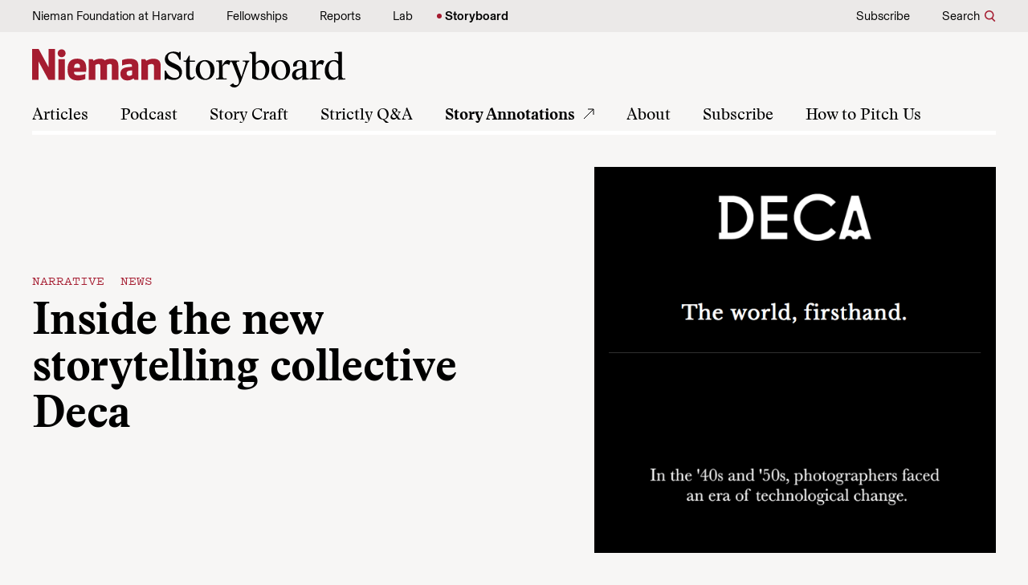

--- FILE ---
content_type: text/html; charset=UTF-8
request_url: https://niemanstoryboard.org/2014/06/16/inside-the-new-storytelling-collective-deca/
body_size: 28011
content:
<!DOCTYPE html>
<html class="no-js no-svg" lang="en-US">
  <head>
    <meta charset="UTF-8" />
    <meta name="description" content="">
    <link rel="stylesheet" href="https://niemanstoryboard.org/app/themes/nieman/style.css" type="text/css" media="screen" />
    <meta http-equiv="Content-Type" content="text/html; charset=UTF-8" />
    <meta http-equiv="X-UA-Compatible" content="IE=edge">
    <meta name="viewport" content="width=device-width, initial-scale=1, maximum-scale=5, user-scalable=1">
    <link rel="pingback" href="https://niemanstoryboard.org/wp/xmlrpc.php" />
    <link rel="profile" href="http://gmpg.org/xfn/11">

    <link rel="apple-touch-icon" sizes="180x180" href="https://niemanstoryboard.org/app/themes/nieman/public/favicon/apple-touch-icon.png">
<link rel="icon" type="image/png" sizes="32x32" href="https://niemanstoryboard.org/app/themes/nieman/public/favicon/favicon-32x32.png">
<link rel="icon" type="image/png" sizes="16x16" href="https://niemanstoryboard.org/app/themes/nieman/public/favicon/favicon-16x16.png">
<link rel="icon" type="image/x-icon" href="https://niemanstoryboard.org/app/themes/nieman/public/favicon.ico">



    <link rel="preconnect" href="https://fonts.googleapis.com">
    <link rel="preconnect" href="https://fonts.gstatic.com" crossorigin>
    

  <link href="https://fonts.googleapis.com/css2?family=Source+Serif+4:opsz,wght@8..60,500;8..60,600;8..60,700&family=Work+Sans:ital,wght@0,300;0,400;0,500;0,600;0,700;1,300;1,400;1,500;1,600;1,700&display=swap" rel="stylesheet">
  

    <meta name='robots' content='index, follow, max-image-preview:large, max-snippet:-1, max-video-preview:-1' />

	<!-- This site is optimized with the Yoast SEO plugin v26.8 - https://yoast.com/product/yoast-seo-wordpress/ -->
	<title>Inside the new storytelling collective Deca - Nieman Storyboard</title>
	<link rel="canonical" href="https://niemanstoryboard.org/2014/06/16/inside-the-new-storytelling-collective-deca/" />
	<meta property="og:locale" content="en_US" />
	<meta property="og:type" content="article" />
	<meta property="og:title" content="Inside the new storytelling collective Deca - Nieman Storyboard" />
	<meta property="og:description" content="The new storytelling collective Deca launched late last week with a Kickstarter campaign and a debut title, “And the City Swallowed Them,” about the murder of a Canadian model in Shanghai, by Mara Hvistendahl. Deca is a cooperative of nine longform journalists stationed around the world: Sonia Faleiro in London and India; Stephan Faris in [&hellip;]" />
	<meta property="og:url" content="https://niemanstoryboard.org/2014/06/16/inside-the-new-storytelling-collective-deca/" />
	<meta property="og:site_name" content="Nieman Storyboard" />
	<meta property="article:published_time" content="2014-06-16T18:41:29+00:00" />
	<meta property="article:modified_time" content="2024-03-04T20:20:49+00:00" />
	<meta property="og:image" content="https://niemanstoryboard.org/app/uploads/2024/03/deca-1.png" />
	<meta property="og:image:width" content="614" />
	<meta property="og:image:height" content="591" />
	<meta property="og:image:type" content="image/png" />
	<meta name="author" content="commonmedia" />
	<meta name="twitter:card" content="summary_large_image" />
	<meta name="twitter:label1" content="Written by" />
	<meta name="twitter:data1" content="commonmedia" />
	<meta name="twitter:label2" content="Est. reading time" />
	<meta name="twitter:data2" content="23 minutes" />
	<script type="application/ld+json" class="yoast-schema-graph">{"@context":"https://schema.org","@graph":[{"@type":"Article","@id":"https://niemanstoryboard.org/2014/06/16/inside-the-new-storytelling-collective-deca/#article","isPartOf":{"@id":"https://niemanstoryboard.org/2014/06/16/inside-the-new-storytelling-collective-deca/"},"author":{"name":"commonmedia","@id":"https://niemanstoryboard.org/#/schema/person/ad131fac9b2e8136d6171c8575cfc226"},"headline":"Inside the new storytelling collective Deca","datePublished":"2014-06-16T18:41:29+00:00","dateModified":"2024-03-04T20:20:49+00:00","mainEntityOfPage":{"@id":"https://niemanstoryboard.org/2014/06/16/inside-the-new-storytelling-collective-deca/"},"wordCount":4537,"publisher":{"@id":"https://niemanstoryboard.org/#organization"},"image":{"@id":"https://niemanstoryboard.org/2014/06/16/inside-the-new-storytelling-collective-deca/#primaryimage"},"thumbnailUrl":"https://niemanstoryboard.org/app/uploads/2024/03/deca-1.png","articleSection":["Narrative News"],"inLanguage":"en-US"},{"@type":"WebPage","@id":"https://niemanstoryboard.org/2014/06/16/inside-the-new-storytelling-collective-deca/","url":"https://niemanstoryboard.org/2014/06/16/inside-the-new-storytelling-collective-deca/","name":"Inside the new storytelling collective Deca - Nieman Storyboard","isPartOf":{"@id":"https://niemanstoryboard.org/#website"},"primaryImageOfPage":{"@id":"https://niemanstoryboard.org/2014/06/16/inside-the-new-storytelling-collective-deca/#primaryimage"},"image":{"@id":"https://niemanstoryboard.org/2014/06/16/inside-the-new-storytelling-collective-deca/#primaryimage"},"thumbnailUrl":"https://niemanstoryboard.org/app/uploads/2024/03/deca-1.png","datePublished":"2014-06-16T18:41:29+00:00","dateModified":"2024-03-04T20:20:49+00:00","breadcrumb":{"@id":"https://niemanstoryboard.org/2014/06/16/inside-the-new-storytelling-collective-deca/#breadcrumb"},"inLanguage":"en-US","potentialAction":[{"@type":"ReadAction","target":["https://niemanstoryboard.org/2014/06/16/inside-the-new-storytelling-collective-deca/"]}]},{"@type":"ImageObject","inLanguage":"en-US","@id":"https://niemanstoryboard.org/2014/06/16/inside-the-new-storytelling-collective-deca/#primaryimage","url":"https://niemanstoryboard.org/app/uploads/2024/03/deca-1.png","contentUrl":"https://niemanstoryboard.org/app/uploads/2024/03/deca-1.png","width":614,"height":591},{"@type":"BreadcrumbList","@id":"https://niemanstoryboard.org/2014/06/16/inside-the-new-storytelling-collective-deca/#breadcrumb","itemListElement":[{"@type":"ListItem","position":1,"name":"Home","item":"https://niemanstoryboard.org/"},{"@type":"ListItem","position":2,"name":"Inside the new storytelling collective Deca"}]},{"@type":"WebSite","@id":"https://niemanstoryboard.org/#website","url":"https://niemanstoryboard.org/","name":"Nieman Storyboard","description":"","publisher":{"@id":"https://niemanstoryboard.org/#organization"},"potentialAction":[{"@type":"SearchAction","target":{"@type":"EntryPoint","urlTemplate":"https://niemanstoryboard.org/?s={search_term_string}"},"query-input":{"@type":"PropertyValueSpecification","valueRequired":true,"valueName":"search_term_string"}}],"inLanguage":"en-US"},{"@type":"Organization","@id":"https://niemanstoryboard.org/#organization","name":"Nieman Storyboard","url":"https://niemanstoryboard.org/","logo":{"@type":"ImageObject","inLanguage":"en-US","@id":"https://niemanstoryboard.org/#/schema/logo/image/","url":"https://niemanstoryboard.org/app/uploads/2024/02/NiemanKOLogo.svg","contentUrl":"https://niemanstoryboard.org/app/uploads/2024/02/NiemanKOLogo.svg","width":1,"height":1,"caption":"Nieman Storyboard"},"image":{"@id":"https://niemanstoryboard.org/#/schema/logo/image/"}},{"@type":"Person","@id":"https://niemanstoryboard.org/#/schema/person/ad131fac9b2e8136d6171c8575cfc226","name":"commonmedia","image":{"@type":"ImageObject","inLanguage":"en-US","@id":"https://niemanstoryboard.org/#/schema/person/image/","url":"https://secure.gravatar.com/avatar/7a67dac1d5145031a5e3f8bcb411f86c4aed5a7ebe4244392196080637ed18af?s=96&d=mm&r=g","contentUrl":"https://secure.gravatar.com/avatar/7a67dac1d5145031a5e3f8bcb411f86c4aed5a7ebe4244392196080637ed18af?s=96&d=mm&r=g","caption":"commonmedia"},"sameAs":["https://niemanstoryboard.org/wp"],"url":"https://niemanstoryboard.org/author/commonmedia/"}]}</script>
	<!-- / Yoast SEO plugin. -->


<link rel='dns-prefetch' href='//cdn.jsdelivr.net' />
<link rel='dns-prefetch' href='//niemanstoryboard.org' />
<link rel="alternate" type="application/rss+xml" title="Nieman Storyboard &raquo; Feed" href="https://niemanstoryboard.org/feed/" />
<link rel="alternate" type="application/rss+xml" title="Nieman Storyboard &raquo; Comments Feed" href="https://niemanstoryboard.org/comments/feed/" />
<link rel="alternate" title="oEmbed (JSON)" type="application/json+oembed" href="https://niemanstoryboard.org/wp-json/oembed/1.0/embed?url=https%3A%2F%2Fniemanstoryboard.org%2F2014%2F06%2F16%2Finside-the-new-storytelling-collective-deca%2F" />
<link rel="alternate" title="oEmbed (XML)" type="text/xml+oembed" href="https://niemanstoryboard.org/wp-json/oembed/1.0/embed?url=https%3A%2F%2Fniemanstoryboard.org%2F2014%2F06%2F16%2Finside-the-new-storytelling-collective-deca%2F&#038;format=xml" />
<style id='wp-img-auto-sizes-contain-inline-css' type='text/css'>
img:is([sizes=auto i],[sizes^="auto," i]){contain-intrinsic-size:3000px 1500px}
/*# sourceURL=wp-img-auto-sizes-contain-inline-css */
</style>
<style id='wp-emoji-styles-inline-css' type='text/css'>

	img.wp-smiley, img.emoji {
		display: inline !important;
		border: none !important;
		box-shadow: none !important;
		height: 1em !important;
		width: 1em !important;
		margin: 0 0.07em !important;
		vertical-align: -0.1em !important;
		background: none !important;
		padding: 0 !important;
	}
/*# sourceURL=wp-emoji-styles-inline-css */
</style>
<style id='wp-block-library-inline-css' type='text/css'>
:root{--wp-block-synced-color:#7a00df;--wp-block-synced-color--rgb:122,0,223;--wp-bound-block-color:var(--wp-block-synced-color);--wp-editor-canvas-background:#ddd;--wp-admin-theme-color:#007cba;--wp-admin-theme-color--rgb:0,124,186;--wp-admin-theme-color-darker-10:#006ba1;--wp-admin-theme-color-darker-10--rgb:0,107,160.5;--wp-admin-theme-color-darker-20:#005a87;--wp-admin-theme-color-darker-20--rgb:0,90,135;--wp-admin-border-width-focus:2px}@media (min-resolution:192dpi){:root{--wp-admin-border-width-focus:1.5px}}.wp-element-button{cursor:pointer}:root .has-very-light-gray-background-color{background-color:#eee}:root .has-very-dark-gray-background-color{background-color:#313131}:root .has-very-light-gray-color{color:#eee}:root .has-very-dark-gray-color{color:#313131}:root .has-vivid-green-cyan-to-vivid-cyan-blue-gradient-background{background:linear-gradient(135deg,#00d084,#0693e3)}:root .has-purple-crush-gradient-background{background:linear-gradient(135deg,#34e2e4,#4721fb 50%,#ab1dfe)}:root .has-hazy-dawn-gradient-background{background:linear-gradient(135deg,#faaca8,#dad0ec)}:root .has-subdued-olive-gradient-background{background:linear-gradient(135deg,#fafae1,#67a671)}:root .has-atomic-cream-gradient-background{background:linear-gradient(135deg,#fdd79a,#004a59)}:root .has-nightshade-gradient-background{background:linear-gradient(135deg,#330968,#31cdcf)}:root .has-midnight-gradient-background{background:linear-gradient(135deg,#020381,#2874fc)}:root{--wp--preset--font-size--normal:16px;--wp--preset--font-size--huge:42px}.has-regular-font-size{font-size:1em}.has-larger-font-size{font-size:2.625em}.has-normal-font-size{font-size:var(--wp--preset--font-size--normal)}.has-huge-font-size{font-size:var(--wp--preset--font-size--huge)}.has-text-align-center{text-align:center}.has-text-align-left{text-align:left}.has-text-align-right{text-align:right}.has-fit-text{white-space:nowrap!important}#end-resizable-editor-section{display:none}.aligncenter{clear:both}.items-justified-left{justify-content:flex-start}.items-justified-center{justify-content:center}.items-justified-right{justify-content:flex-end}.items-justified-space-between{justify-content:space-between}.screen-reader-text{border:0;clip-path:inset(50%);height:1px;margin:-1px;overflow:hidden;padding:0;position:absolute;width:1px;word-wrap:normal!important}.screen-reader-text:focus{background-color:#ddd;clip-path:none;color:#444;display:block;font-size:1em;height:auto;left:5px;line-height:normal;padding:15px 23px 14px;text-decoration:none;top:5px;width:auto;z-index:100000}html :where(.has-border-color){border-style:solid}html :where([style*=border-top-color]){border-top-style:solid}html :where([style*=border-right-color]){border-right-style:solid}html :where([style*=border-bottom-color]){border-bottom-style:solid}html :where([style*=border-left-color]){border-left-style:solid}html :where([style*=border-width]){border-style:solid}html :where([style*=border-top-width]){border-top-style:solid}html :where([style*=border-right-width]){border-right-style:solid}html :where([style*=border-bottom-width]){border-bottom-style:solid}html :where([style*=border-left-width]){border-left-style:solid}html :where(img[class*=wp-image-]){height:auto;max-width:100%}:where(figure){margin:0 0 1em}html :where(.is-position-sticky){--wp-admin--admin-bar--position-offset:var(--wp-admin--admin-bar--height,0px)}@media screen and (max-width:600px){html :where(.is-position-sticky){--wp-admin--admin-bar--position-offset:0px}}

/*# sourceURL=wp-block-library-inline-css */
</style><style id='global-styles-inline-css' type='text/css'>
:root{--wp--preset--aspect-ratio--square: 1;--wp--preset--aspect-ratio--4-3: 4/3;--wp--preset--aspect-ratio--3-4: 3/4;--wp--preset--aspect-ratio--3-2: 3/2;--wp--preset--aspect-ratio--2-3: 2/3;--wp--preset--aspect-ratio--16-9: 16/9;--wp--preset--aspect-ratio--9-16: 9/16;--wp--preset--gradient--vivid-cyan-blue-to-vivid-purple: linear-gradient(135deg,rgb(6,147,227) 0%,rgb(155,81,224) 100%);--wp--preset--gradient--light-green-cyan-to-vivid-green-cyan: linear-gradient(135deg,rgb(122,220,180) 0%,rgb(0,208,130) 100%);--wp--preset--gradient--luminous-vivid-amber-to-luminous-vivid-orange: linear-gradient(135deg,rgb(252,185,0) 0%,rgb(255,105,0) 100%);--wp--preset--gradient--luminous-vivid-orange-to-vivid-red: linear-gradient(135deg,rgb(255,105,0) 0%,rgb(207,46,46) 100%);--wp--preset--gradient--very-light-gray-to-cyan-bluish-gray: linear-gradient(135deg,rgb(238,238,238) 0%,rgb(169,184,195) 100%);--wp--preset--gradient--cool-to-warm-spectrum: linear-gradient(135deg,rgb(74,234,220) 0%,rgb(151,120,209) 20%,rgb(207,42,186) 40%,rgb(238,44,130) 60%,rgb(251,105,98) 80%,rgb(254,248,76) 100%);--wp--preset--gradient--blush-light-purple: linear-gradient(135deg,rgb(255,206,236) 0%,rgb(152,150,240) 100%);--wp--preset--gradient--blush-bordeaux: linear-gradient(135deg,rgb(254,205,165) 0%,rgb(254,45,45) 50%,rgb(107,0,62) 100%);--wp--preset--gradient--luminous-dusk: linear-gradient(135deg,rgb(255,203,112) 0%,rgb(199,81,192) 50%,rgb(65,88,208) 100%);--wp--preset--gradient--pale-ocean: linear-gradient(135deg,rgb(255,245,203) 0%,rgb(182,227,212) 50%,rgb(51,167,181) 100%);--wp--preset--gradient--electric-grass: linear-gradient(135deg,rgb(202,248,128) 0%,rgb(113,206,126) 100%);--wp--preset--gradient--midnight: linear-gradient(135deg,rgb(2,3,129) 0%,rgb(40,116,252) 100%);--wp--preset--font-size--small: 13px;--wp--preset--font-size--medium: 20px;--wp--preset--font-size--large: 24px;--wp--preset--font-size--x-large: 42px;--wp--preset--font-size--default: 18px;--wp--preset--font-size--huge: 60px;--wp--preset--spacing--20: 0.44rem;--wp--preset--spacing--30: 0.67rem;--wp--preset--spacing--40: 1rem;--wp--preset--spacing--50: 1.5rem;--wp--preset--spacing--60: 2.25rem;--wp--preset--spacing--70: 3.38rem;--wp--preset--spacing--80: 5.06rem;--wp--preset--shadow--natural: 6px 6px 9px rgba(0, 0, 0, 0.2);--wp--preset--shadow--deep: 12px 12px 50px rgba(0, 0, 0, 0.4);--wp--preset--shadow--sharp: 6px 6px 0px rgba(0, 0, 0, 0.2);--wp--preset--shadow--outlined: 6px 6px 0px -3px rgb(255, 255, 255), 6px 6px rgb(0, 0, 0);--wp--preset--shadow--crisp: 6px 6px 0px rgb(0, 0, 0);}:where(.is-layout-flex){gap: 0.5em;}:where(.is-layout-grid){gap: 0.5em;}body .is-layout-flex{display: flex;}.is-layout-flex{flex-wrap: wrap;align-items: center;}.is-layout-flex > :is(*, div){margin: 0;}body .is-layout-grid{display: grid;}.is-layout-grid > :is(*, div){margin: 0;}:where(.wp-block-columns.is-layout-flex){gap: 2em;}:where(.wp-block-columns.is-layout-grid){gap: 2em;}:where(.wp-block-post-template.is-layout-flex){gap: 1.25em;}:where(.wp-block-post-template.is-layout-grid){gap: 1.25em;}.has-vivid-cyan-blue-to-vivid-purple-gradient-background{background: var(--wp--preset--gradient--vivid-cyan-blue-to-vivid-purple) !important;}.has-light-green-cyan-to-vivid-green-cyan-gradient-background{background: var(--wp--preset--gradient--light-green-cyan-to-vivid-green-cyan) !important;}.has-luminous-vivid-amber-to-luminous-vivid-orange-gradient-background{background: var(--wp--preset--gradient--luminous-vivid-amber-to-luminous-vivid-orange) !important;}.has-luminous-vivid-orange-to-vivid-red-gradient-background{background: var(--wp--preset--gradient--luminous-vivid-orange-to-vivid-red) !important;}.has-very-light-gray-to-cyan-bluish-gray-gradient-background{background: var(--wp--preset--gradient--very-light-gray-to-cyan-bluish-gray) !important;}.has-cool-to-warm-spectrum-gradient-background{background: var(--wp--preset--gradient--cool-to-warm-spectrum) !important;}.has-blush-light-purple-gradient-background{background: var(--wp--preset--gradient--blush-light-purple) !important;}.has-blush-bordeaux-gradient-background{background: var(--wp--preset--gradient--blush-bordeaux) !important;}.has-luminous-dusk-gradient-background{background: var(--wp--preset--gradient--luminous-dusk) !important;}.has-pale-ocean-gradient-background{background: var(--wp--preset--gradient--pale-ocean) !important;}.has-electric-grass-gradient-background{background: var(--wp--preset--gradient--electric-grass) !important;}.has-midnight-gradient-background{background: var(--wp--preset--gradient--midnight) !important;}.has-small-font-size{font-size: var(--wp--preset--font-size--small) !important;}.has-medium-font-size{font-size: var(--wp--preset--font-size--medium) !important;}.has-large-font-size{font-size: var(--wp--preset--font-size--large) !important;}.has-x-large-font-size{font-size: var(--wp--preset--font-size--x-large) !important;}
/*# sourceURL=global-styles-inline-css */
</style>

<style id='classic-theme-styles-inline-css' type='text/css'>
/*! This file is auto-generated */
.wp-block-button__link{color:#fff;background-color:#32373c;border-radius:9999px;box-shadow:none;text-decoration:none;padding:calc(.667em + 2px) calc(1.333em + 2px);font-size:1.125em}.wp-block-file__button{background:#32373c;color:#fff;text-decoration:none}
/*# sourceURL=/wp-includes/css/classic-themes.min.css */
</style>
<link rel='stylesheet' id='vendor_css-css' href='https://niemanstoryboard.org/app/themes/nieman/public/css/vendor.css?ver=1.0.7' type='text/css' media='all' />
<link rel='stylesheet' id='app_css-css' href='https://niemanstoryboard.org/app/themes/nieman/public/css/app.css?ver=1.0.7' type='text/css' media='all' />
<link rel='stylesheet' id='swiper_css-css' href='https://cdn.jsdelivr.net/npm/swiper@8/swiper-bundle.min.css?ver=6.9' type='text/css' media='all' />
<script type="text/javascript" src="https://niemanstoryboard.org/wp/wp-includes/js/jquery/jquery.min.js?ver=3.7.1" id="jquery-core-js"></script>
<script type="text/javascript" src="https://niemanstoryboard.org/wp/wp-includes/js/jquery/jquery-migrate.min.js?ver=3.4.1" id="jquery-migrate-js"></script>
<link rel="https://api.w.org/" href="https://niemanstoryboard.org/wp-json/" /><link rel="alternate" title="JSON" type="application/json" href="https://niemanstoryboard.org/wp-json/wp/v2/posts/1220" /><link rel="EditURI" type="application/rsd+xml" title="RSD" href="https://niemanstoryboard.org/wp/xmlrpc.php?rsd" />
<meta name="generator" content="WordPress 6.9" />
<link rel='shortlink' href='https://niemanstoryboard.org/?p=1220' />
<link rel="icon" href="https://niemanstoryboard.org/app/uploads/2024/02/cropped-NiemanFavicon-40x40.png" sizes="32x32" />
<link rel="icon" href="https://niemanstoryboard.org/app/uploads/2024/02/cropped-NiemanFavicon-200x200.png" sizes="192x192" />
<link rel="apple-touch-icon" href="https://niemanstoryboard.org/app/uploads/2024/02/cropped-NiemanFavicon-180x180.png" />
<meta name="msapplication-TileImage" content="https://niemanstoryboard.org/app/uploads/2024/02/cropped-NiemanFavicon-300x300.png" />
		<style type="text/css" id="wp-custom-css">
			/* BEGIN STYLES FOR ORIGINAL ANNOTATIONS */
.article-annotation-mod {
    display: inline;
    font-size: 0.75em;
    font-family: Basel, sans-serif;
	strong {
  	font-weight: 535;
	}
}
.annotation {
    padding: 5px;
}
/* END STYLES FOR ORIGINAL ANNOTATIONS */

/* BEGIN QUOTE STYLES */
.wp-block-quote p {
    font-family: "Basel", serif;
    font-size: 0.9em;
    line-height: 25px;
}
.wp-block-quote p a {
    font-family: "Basel", serif;
    font-size: 0.9em;
    line-height: 25px;
}
.wp-block-quote>cite {
    display: block;
	  font-family: "Basel", serif;
		font-variant: italic;
    font-size: 0.9em;
    line-height: 25px;
}
/* END QUOTE STYLES */		</style>
		

  
  <!-- JS Code -->
    <script src="//a.mailmunch.co/app/v1/site.js" id="mailmunch-script" data-mailmunch-site-id="322195"  async="async">  </script>
    <!-- Google tag (gtag.js) --> <script async src="https://www.googletagmanager.com/gtag/js?id=G-JLBCMYZ1KQ"></script> <script> window.dataLayer = window.dataLayer || []; function gtag(){dataLayer.push(arguments);} gtag('js', new Date()); gtag('config', 'G-JLBCMYZ1KQ'); </script>
  </head>

    <body class="wp-singular post-template-default single single-post postid-1220 single-format-standard wp-theme-nieman site-storyboard font-title-stanley  text-base font-body bg-gray-1" data-template="base.twig">
  

    

    <a class="skip-link screen-reader-text sr-only" href="#content">Skip to content</a>

    <div>
      
<header class="hidden lg:block">
    <section class="top-bar bg-gray-3">
        <div class="menu-sites">
                            <ul class="flex ">
                                  <li class="menu-item   menu-item menu-item-type-custom menu-item-object-custom menu-item-10862">
                    <a target="_blank" href="https://nieman.harvard.edu/">Nieman Foundation at Harvard</a>
                  </li>
                                  <li class="menu-item   menu-item menu-item-type-custom menu-item-object-custom menu-item-10863">
                    <a target="_blank" href="https://nieman.harvard.edu/fellowships/">Fellowships</a>
                  </li>
                                  <li class="menu-item   menu-item menu-item-type-custom menu-item-object-custom menu-item-10864">
                    <a target="_blank" href="https://niemanreports.org/">Reports</a>
                  </li>
                                  <li class="menu-item   menu-item menu-item-type-custom menu-item-object-custom menu-item-10865">
                    <a target="_blank" href="https://www.niemanlab.org/">Lab</a>
                  </li>
                                  <li class="menu-item  current menu-item menu-item-type-custom menu-item-object-custom menu-item-home menu-item-10866">
                    <a target="_blank" href="https://niemanstoryboard.org/">Storyboard</a>
                  </li>
                                </ul>
                    </div>

        <div class="menu-utility flex justify-end">
                            <ul class="flex content-end">
                                  <li class=" menu-item menu-item-type-custom menu-item-object-custom menu-item-10869">
                    <a class="hover:font-bold" target="" href="/about/subscribe-to-nieman-storyboard/">Subscribe</a>
                  </li>
                                </ul>
            

              <div class="header-search lg:float-right lg:text-right hidden md:block">
                  <span class=" inline-block cursor-pointer px-2 lg:px-0 btn-search" tabindex="0">Search  </span>
                      <transition name="fade">
                        <div id="show-search" class="hidden">
                          <div class="search-form-container md:float-right float-none">
  <form name="search" role="search" method="get" id="searchform" class="searchform" action="/">

    <div class="form-item search-field flex">
      <input id="search-form-input" type="text" placeholder="Search" tabindex="0" ref="search" class="bg-grey-2 px-1" value="" name="s" placeholder="" aria-label="Search" required tabindex="-1">
      <button type="submit" class="bg-white p-2" id="search-submit" aria-label="Submit">
        <svg width="14" height="14" viewBox="0 0 14 14" fill="none" xmlns="http://www.w3.org/2000/svg">
<path fill-rule="evenodd" clip-rule="evenodd" d="M9.98389 5.74195C9.98389 8.08471 8.08471 9.98389 5.74195 9.98389C3.39918 9.98389 1.5 8.08471 1.5 5.74195C1.5 3.39918 3.39918 1.5 5.74195 1.5C8.08471 1.5 9.98389 3.39918 9.98389 5.74195ZM8.83412 10.581C7.94157 11.1525 6.88045 11.4839 5.74195 11.4839C2.57076 11.4839 0 8.91314 0 5.74195C0 2.57076 2.57076 0 5.74195 0C8.91314 0 11.4839 2.57076 11.4839 5.74195C11.4839 7.23229 10.9161 8.59002 9.98503 9.61061L13.3138 12.9393L12.2531 14L8.83412 10.581Z" fill="#A51C30"/>
</svg>
      </button>
    </div>
  </form>
</div>
                        </div>
                      </transition>
              </div>


        </div>
    </section>

     <div class="max-w-screen-full  mx-auto">
        <div class="flex left">
                      <a class="header-logo-link " href="https://niemanstoryboard.org" >
              <img src="https://niemanstoryboard.org/app/uploads/2024/02/NiemanStoryboard-logo.svg" alt="Nieman Storyboard" class="header-logo" >
            </a>
                     </div>
      </div>

     <div class="max-w-screen-full mx-auto">
          <div class="menu-main ">
                                <ul class="flex content-center left">
                                      <li class=" menu-item menu-item-type-post_type menu-item-object-page menu-item-12764">
                      <a class="hover:font-bold" target="" href="https://niemanstoryboard.org/articles/">Articles</a>
                    </li>
                                      <li class=" menu-item menu-item-type-taxonomy menu-item-object-category menu-item-15231">
                      <a class="hover:font-bold" target="" href="https://niemanstoryboard.org/category/podcast/">Podcast</a>
                    </li>
                                      <li class=" menu-item menu-item-type-taxonomy menu-item-object-category menu-item-12757">
                      <a class="hover:font-bold" target="" href="https://niemanstoryboard.org/category/essays-on-craft/">Story Craft</a>
                    </li>
                                      <li class=" menu-item menu-item-type-taxonomy menu-item-object-category menu-item-12758">
                      <a class="hover:font-bold" target="" href="https://niemanstoryboard.org/category/5-questions/">Strictly Q&amp;A</a>
                    </li>
                                      <li class="highlight menu-item menu-item-type-taxonomy menu-item-object-category menu-item-12301">
                      <a class="hover:font-bold" target="" href="https://niemanstoryboard.org/category/annotation-tuesday/">Story Annotations</a>
                    </li>
                                      <li class=" menu-item menu-item-type-post_type menu-item-object-page menu-item-12139">
                      <a class="hover:font-bold" target="" href="https://niemanstoryboard.org/about/">About</a>
                    </li>
                                      <li class=" menu-item menu-item-type-post_type menu-item-object-page menu-item-12136">
                      <a class="hover:font-bold" target="" href="https://niemanstoryboard.org/about/subscribe-to-nieman-storyboard/">Subscribe</a>
                    </li>
                                      <li class=" menu-item menu-item-type-post_type menu-item-object-page menu-item-12137">
                      <a class="hover:font-bold" target="" href="https://niemanstoryboard.org/about/how-to-pitch-nieman-storyboard/">How to Pitch Us</a>
                    </li>
                                    </ul>
                        </div>
     </div>

</header>


<header class="relative z-20 lg:hidden mobile-header">
  <div class="top-spacer"></div>
  <div class="mobile-header-inner">
    <div class="mobile-header-top bg-gray-1">
      <div class="mobile-logo">
                  <a href="https://niemanstoryboard.org" class="block mx-auto px-4">
            <img src="https://niemanstoryboard.org/app/uploads/2024/02/NiemanStoryboard-logo.svg" alt="Nieman Storyboard" >
          </a>
              </div>
      <div class="col-span-2">
        <div class="lg:hidden">
          <button class="navbar-burger flex items-center text-blue-600 p-3">
            <svg width="50" height="21" viewBox="0 0 50 21" fill="none" xmlns="http://www.w3.org/2000/svg">
<line x1="3.64262e-08" y1="10.5" x2="50" y2="10.5" stroke="#5C5957"/>
<line x1="3.64262e-08" y1="20.5" x2="50" y2="20.5" stroke="#5C5957"/>
<line x1="3.64262e-08" y1="0.5" x2="50" y2="0.500005" stroke="#5C5957"/>
</svg>
            <svg width="60" height="60" viewBox="0 0 60 60" fill="none" xmlns="http://www.w3.org/2000/svg">
<circle cx="30" cy="30" r="30" fill="white"/>
<line x1="14.3536" y1="13.6465" x2="46.3537" y2="45.6466" stroke="#5C5957"/>
<line x1="13.6463" y1="45.6465" x2="45.6464" y2="13.6464" stroke="#5C5957"/>
</svg>
          </button>
        </div>
      </div>
    </div>

    <div class="hidden w-full bg-gray-1 navbar-menu">
      <div class="scroll-wrapper">
                          <div class="menu-main-mobile">
            <ul>
                              <li class=" menu-item menu-item-type-post_type menu-item-object-page menu-item-12764 ">
                  <a class="hover:font-bold" target="" href="https://niemanstoryboard.org/articles/">Articles</a>
                </li>
                              <li class=" menu-item menu-item-type-taxonomy menu-item-object-category menu-item-15231 ">
                  <a class="hover:font-bold" target="" href="https://niemanstoryboard.org/category/podcast/">Podcast</a>
                </li>
                              <li class=" menu-item menu-item-type-taxonomy menu-item-object-category menu-item-12757 ">
                  <a class="hover:font-bold" target="" href="https://niemanstoryboard.org/category/essays-on-craft/">Story Craft</a>
                </li>
                              <li class=" menu-item menu-item-type-taxonomy menu-item-object-category menu-item-12758 ">
                  <a class="hover:font-bold" target="" href="https://niemanstoryboard.org/category/5-questions/">Strictly Q&amp;A</a>
                </li>
                              <li class="highlight menu-item menu-item-type-taxonomy menu-item-object-category menu-item-12301 ">
                  <a class="hover:font-bold" target="" href="https://niemanstoryboard.org/category/annotation-tuesday/">Story Annotations</a>
                </li>
                              <li class=" menu-item menu-item-type-post_type menu-item-object-page menu-item-12139 ">
                  <a class="hover:font-bold" target="" href="https://niemanstoryboard.org/about/">About</a>
                </li>
                              <li class=" menu-item menu-item-type-post_type menu-item-object-page menu-item-12136 ">
                  <a class="hover:font-bold" target="" href="https://niemanstoryboard.org/about/subscribe-to-nieman-storyboard/">Subscribe</a>
                </li>
                              <li class=" menu-item menu-item-type-post_type menu-item-object-page menu-item-12137 ">
                  <a class="hover:font-bold" target="" href="https://niemanstoryboard.org/about/how-to-pitch-nieman-storyboard/">How to Pitch Us</a>
                </li>
                          </ul>
          </div>
                          <div class="utility-menu-mobile">
            <ul>
                              <li class=" menu-item menu-item-type-custom menu-item-object-custom menu-item-10869">
                  <a class="hover:font-bold" target="" href="/about/subscribe-to-nieman-storyboard/">Subscribe</a>
                </li>
                          </ul>
          </div>
        
        <div id="search-mobile" >
          <div class="search-form-container md:float-right float-none">
  <form name="search" role="search" method="get" id="searchform" class="searchform" action="/">

    <div class="form-item search-field flex">
      <input id="search-form-input" type="text" placeholder="Search" tabindex="0" ref="search" class="bg-grey-2 px-1" value="" name="s" placeholder="" aria-label="Search" required tabindex="-1">
      <button type="submit" class="bg-white p-2" id="search-submit" aria-label="Submit">
        <svg width="14" height="14" viewBox="0 0 14 14" fill="none" xmlns="http://www.w3.org/2000/svg">
<path fill-rule="evenodd" clip-rule="evenodd" d="M9.98389 5.74195C9.98389 8.08471 8.08471 9.98389 5.74195 9.98389C3.39918 9.98389 1.5 8.08471 1.5 5.74195C1.5 3.39918 3.39918 1.5 5.74195 1.5C8.08471 1.5 9.98389 3.39918 9.98389 5.74195ZM8.83412 10.581C7.94157 11.1525 6.88045 11.4839 5.74195 11.4839C2.57076 11.4839 0 8.91314 0 5.74195C0 2.57076 2.57076 0 5.74195 0C8.91314 0 11.4839 2.57076 11.4839 5.74195C11.4839 7.23229 10.9161 8.59002 9.98503 9.61061L13.3138 12.9393L12.2531 14L8.83412 10.581Z" fill="#A51C30"/>
</svg>
      </button>
    </div>
  </form>
</div>
        </div>
      </div>

      <div class="sites-menu-mobile">
          <ul>
            <li class="menu-item current">
              <a target="_blank" href="#">Nieman Foundation at Harvard</a>
            </li>
            <li class="menu-item not-current">
              <a target="_blank" href="#">Fellowships</a>
            </li>
            <li class="menu-item not-current">
              <a target="_blank" href="#">Reports</a>
            </li>
            <li class="menu-item not-current">
              <a target="_blank" href="#">Lab</a>
            </li>
            <li class="menu-item not-current">
              <a target="_blank" href="#">Storyboard</a>
            </li>
          </ul>
      </div>
    </div>
  </div>
</header>

      <div id="content-outer-wrapper" role="main" class="">
          <article id="post-1220" class="post-type-post max-w-screen-full mx-auto post-format-small-image">

    <div class="small-post-upper">
  <div class="title-and-excerpt-wrapper has-thumbnail">
    <p class="post-category">
              <a class="category" href="/category/narrative-news">Narrative News</a>
          </p>
    <h1 class="post-title">Inside the new storytelling collective Deca</h1>
          </div>

   
    <figure class="post-featured_image">
        <img src="https://niemanstoryboard.org/app/uploads/2024/03/deca-1.png" class="my-thumb-class" alt="Image for Inside the new storytelling collective Deca" />
        <figcaption>
          
        </figcaption>
    </figure>
  </div>
    <div class="white-background-wrapper">
      <div class="basic-post-content-wrapper">
        <div class="post-meta">
          <p class="post-date">June 16, 2014</p>
          <p id="share-modal" class="post-share cursor-pointer">Share this article </p>
        </div>
                <section id="basic-post-content" class="mx-10 md:mx-0">
              
    <div class="  core-block">
        <div class="block block--core block--core-html mb-5   max-w-screen-full mx-auto">
            The new storytelling collective <b><a href="http://www.decastories.com" target="_blank" rel="noopener">Deca</a> </b>launched late last week with a <a href="https://www.kickstarter.com/projects/386476501/deca" target="_blank" rel="noopener">Kickstarter campaign</a> and a debut title, “<a href="http://www.decastories.com/and-the-city-swallowed-them/" target="_blank" rel="noopener">And the City Swallowed Them</a>,” about the murder of a Canadian model in Shanghai, by <a href="https://twitter.com/MaraHvistendahl" target="_blank" rel="noopener"><b>Mara Hvistendahl</b></a>.<br /><br /><a href="https://twitter.com/decastories" target="_blank" rel="noopener">Deca</a> is a cooperative of nine longform journalists stationed around the world: <a href="https://twitter.com/soniafaleiro" target="_blank" rel="noopener"><strong>Sonia Faleiro</strong></a> in London and India; <a href="https://twitter.com/stephanfaris" target="_blank" rel="noopener"><strong>Stephan Faris</strong></a> in Rome; <a href="https://twitter.com/McKenzieFunk" target="_blank" rel="noopener"><strong>McKenzie Funk</strong></a> in Seattle; <a href="https://twitter.com/vanessagezari" target="_blank" rel="noopener"><strong>Vanessa M. Gezari</strong></a> in New York; <a href="https://twitter.com/Marc_Herman_" target="_blank" rel="noopener"><strong>Marc Herman</strong></a> in Barcelona; <a href="https://twitter.com/donovanhohn" target="_blank" rel="noopener"><strong>Donovan Hohn</strong></a> in Detroit; <strong>Mara Hvistendahl</strong> in Shanghai; <a href="https://twitter.com/delphineschrank" target="_blank" rel="noopener"><strong>Delphine Schrank</strong></a> in Washington, D.C.; and <a href="https://twitter.com/tomzoellner" target="_blank" rel="noopener"><strong>Tom Zoellner</strong></a> in Los Angeles. They’ve written for the <i>New York Times </i>magazine, <i>Outside</i>, <i>Bloomberg Businessweek</i>, <i>Harper’s</i>, <i>The New Yorker</i>, <i>The Atlantic</i>, <i>GQ</i>, <i>Rolling Stone</i>, <i>Time</i>, <i>Science</i>, <i>National Geographic</i>, have authored 15 books among them and won (or been a finalist for) the Pulitzer Prize, the National Magazine Award, the PEN Literary Award, the Livingston Award, the Whiting Writers’ Award and the Los Angeles Book Prize. Through Deca, they're writing for mobile devices and selling directly to the reader.<br /><br /><a href="https://niemanstoryboard.org/app/uploads/2024/03/deca.png"><img class="alignleft size-medium wp-image-115983" style="margin-right: 10px;" alt="deca" src="https://niemanstoryboard.org/app/uploads/2024/03/deca.png" width="300" height="288" /></a>Here’s how their storytelling model differs from that of other digital publishers like <a href="http://www.niemanstoryboard.org/2012/05/03/multimedia-storytelling-the-atavist-one-year-in-hows-it-going-evan-ratliff/" target="_blank" rel="noopener">The Atavist</a>, Byliner and <a href="http://www.niemanstoryboard.org/2013/05/10/hows-it-going-with-the-big-round-table-and-other-narrative-ventures-michael-shapiro/" target="_blank" rel="noopener">The Big Roundtable</a>: Deca is run by its members and publishes stories by only those members. The goal is to run one story per month, at a length of “somewhere between a long article and a short book,” and “each piece is written by one member, edited by another, and approved by the rest.” Deca’s members sell the stories via a proprietary app and Kindle Singles, and share the proceeds. The idea borrows from another result of rapid technological change: the transformation of the photography industry in the ’40s and ’50s. “Smaller cameras. Faster, cheaper ways to develop pictures,” Deca writes. “They banded together in groups. (The most famous was Magnum.) They combined technology with collaboration to tell the great stories of their time.”<br /><br />By Sunday night, Deca had surpassed its Kickstarter goal of $15,000, with 27 days still to go. The more than 200 backers include <a href="https://twitter.com/sethmnookin" target="_blank" rel="noopener"><strong>Seth Mnookin</strong></a>, <a href="https://twitter.com/theryanbradley" target="_blank" rel="noopener"><strong>Ryan Bradley</strong></a>, <a href="https://twitter.com/RogerDHodge" target="_blank" rel="noopener"><strong>Roger Hodge</strong></a>, <a href="https://twitter.com/garcia_alexndra" target="_blank" rel="noopener"><strong>Alexandra Garcia</strong></a>, <strong></strong><a href="https://twitter.com/virginiahughes" target="_blank" rel="noopener"><strong>Virginia Hughes</strong></a> and <a href="https://twitter.com/zengerle" target="_blank" rel="noopener"><strong>Jason Zengerle</strong></a>.<br /><br />We asked Deca's founding members to walk us through the birth of the enterprise. They got together through Google Docs and sent us the following answers to our questions:<br /><br /><b>What kind of feedback are you getting apart from enthusiastic cash?</b><br /><br />Marc Herman: Goodwill across the board. A lot of people seem to want us to succeed. The collaboration model is a large part of that, I suspect. Second, we notice that people are signing up to receive our work. Kickstarter has an option that allows donors to decline rewards. Apparently refusals are quite common. We're seeing very little of that in our campaign, and our most popular donation by far is the one that earns a subscription.<br /><br /><figure id="attachment_115984" aria-describedby="caption-attachment-115984" style="width: 130px" class="wp-caption alignleft"><a href="https://niemanstoryboard.org/app/uploads/2024/03/Herman.png"><img class="size-full wp-image-115984 " alt="Herman" src="https://niemanstoryboard.org/app/uploads/2024/03/Herman.png" width="130" height="128" /></a><figcaption id="caption-attachment-115984" class="wp-caption-text">Herman</figcaption></figure><br /><br />Sonia Faleiro: There’s a real sense out there that traditional models of journalism no longer allow for in-depth reporting, especially on subjects that aren't Page 1, or that are too complex for a neat conclusion.<br /><br /><b>The organizing principle is cool and clear — Magnum + the seismic shift in reading habits, to tablets and smartphones — but how precisely was this idea born? Whose idea was it and how did things proceed from there?</b><br /><br />Herman: Stephan and I were the first two. He'd called me after I published a Kindle Single to ask how the process worked. I told him I didn't think the experiment was repeatable because of the costs, in time and money, of self-marketing and proper reporting. Our naïve idea was that a small group could market under one name, like photographers do with small and medium-sized agencies. Profit and cost sharing wasn’t part of the plan at the time. What evolved is much more cooperative, at both the labor and financial level, than what Stephan and I originally bandied about. It's accurate to say Deca was no one person’s idea, and really was collaborative in its conception.<br /><br /><figure id="attachment_115985" aria-describedby="caption-attachment-115985" style="width: 130px" class="wp-caption alignleft"><a href="https://niemanstoryboard.org/app/uploads/2024/03/Funk.png"><img class="size-full wp-image-115985 " alt="Funk" src="https://niemanstoryboard.org/app/uploads/2024/03/Funk.png" width="130" height="129" /></a><figcaption id="caption-attachment-115985" class="wp-caption-text">Funk</figcaption></figure><br /><br />McKenzie Funk: When Stephan contacted me, I thought it was a great idea — in part because I’d had a similar one after The Atavist launched in 2011. Never did much about it, of course, beyond some vague discussions with Vanessa Gezari when we were Knight-Wallace Fellows together in Michigan, in 2012. Vanessa and I hosted John Tayman, the founder of Byliner, when he came to talk to us and the other fellows that year. That was more inspiration that we didn’t act on, until Marc and Stephan appeared.<br /><br /><b>What does Deca provide that the collective feels is missing? Where and how does it stand with other one-off publishers such as The Atavist, Byliner and The Big Roundtable?</b><br /><br />Mara Hvistendahl: We provide something that the traditional editor-writer relationship can’t, which is the support and insight of a group of other writers. The editing process that Mac and I went through with my story felt entirely unique to me. I’m used to submitting a draft, and then waiting days for feedback, and then again working in isolation on a new draft. Instead, we hashed out a lot of changes in the editing app Quip, working together in real time. When we neared a final draft, Mac sent it around the group, and then he sifted through the comments for the ones that felt most relevant, and then we got to work again. Most of us have spent years as freelancers, and that can quickly get lonely — especially in a place like Shanghai. Actually, as I’m typing this I see Marc writing below me. Hi, Marc.<br /><br /><figure id="attachment_115986" aria-describedby="caption-attachment-115986" style="width: 128px" class="wp-caption alignleft"><a href="https://niemanstoryboard.org/app/uploads/2024/03/Hvistendahl.png"><img class="size-full wp-image-115986 " alt="Hvistendahl" src="https://niemanstoryboard.org/app/uploads/2024/03/Hvistendahl.png" width="128" height="129" /></a><figcaption id="caption-attachment-115986" class="wp-caption-text">Hvistendahl</figcaption></figure><br /><br />Herman: Hi, Mara. Someone said to me that Deca and some place like Matter could evolve to be the rivals <i>Time </i>and <i>Newsweek </i>were. He was half joking. But it captures how people have received us when we nosed around their work, looking for help. I don’t think there’s a sense of competition. At least not yet. It’s early in all this, and people seem happy to have more examples. We sought and received generous advice from people at The Atavist, The Big Roundtable, Epic, Matter and also Plympton, which does fiction but shares some characteristics with the rest.<br /><br /><b>How did you arrive at the current mix of journalists?</b><br /><br />Stephan Faris: We looked for writers we liked, and people we wanted to work with. Reaching out to McKenzie was an important step, as it turned out he had once thought of putting something similar together.<br /><br />Funk: We emailed writers we admired, which is measured in two ways: talent and personality. Most important rule: no assholes. (I’ll also note we made sure these were people who could write long; everyone in the group has published at least one book. In the case of Tom, five books.)<br /><br />Hvistendahl: We also looked for a good geographic mix. But we decided that ‘international’ would mean a broad range of stories. So not just war and disaster.<br /><br /><b>Did the founding members put in seed money, or is everything happening via Kickstarter?</b><br /><br /><figure id="attachment_115987" aria-describedby="caption-attachment-115987" style="width: 137px" class="wp-caption alignleft"><a href="https://niemanstoryboard.org/app/uploads/2024/03/Faleiro.png"><img class="size-full wp-image-115987 " alt="Faleiro" src="https://niemanstoryboard.org/app/uploads/2024/03/Faleiro.png" width="137" height="128" /></a><figcaption id="caption-attachment-115987" class="wp-caption-text">Faleiro</figcaption></figure><br /><br />Herman: We each threw in $1,000. That got us to Kickstarter. We spent it on legal fees and a lawyer for the incorporation, design of our logo and text, copy editing Mara’s story, and web hosting. Five of us have paid our own reporting costs so far. We’re hoping Kickstarter helps fix that. Mara flew from Shanghai to Canada and back. Mac, Tom, Vanessa and Stephan all traveled. I’m about to.<br /><br />Faleiro: I think Kickstarter funding’s the least of it! The amount of time we’re putting in while juggling day jobs, freelance writing, babies, and dogs is tremendous. Worth it, of course! As Marc pointed out, it’s actually a huge help and not a hindrance that we live in different parts of the world. By the time the European bunch (me, Marc, Stephan) are ready to crawl into bed, the group that’s stateside (Mac, Vanessa, Delphine, Tom and Donovan) takes over, and then come morning in Shanghai, Mara can be counted on to hit the ground running.<br /><br /><figure id="attachment_115988" aria-describedby="caption-attachment-115988" style="width: 130px" class="wp-caption alignleft"><a href="https://niemanstoryboard.org/app/uploads/2024/03/faris.png"><img class="size-full wp-image-115988 " alt="Faris" src="https://niemanstoryboard.org/app/uploads/2024/03/faris.png" width="130" height="128" /></a><figcaption id="caption-attachment-115988" class="wp-caption-text">Faris</figcaption></figure><br /><br />Faris: The seed money is small for something like this, but on top of that we’ve invested quite a lot of sweat equity and called on a lot of favors from friends.<br /><br />Herman: The time invested is the measure of success for me. The group works.<br /><br />Funk: My wife jokes — if it’s a joke — that I’ve found the one thing that pays less than freelance journalism. Getting Deca off the ground has been a big lift for many of us.<br /><br /><b>What’s the advantage of a collective?</b><br /><br />Faleiro: I think the advantage becomes obvious when we work together. We all bring very different skills to the table. For example, I couldn’t start to make a website, but Mac and Mara can and did make our page stunning. But I’m comfortable with social media. I enjoy the interaction and I’m happy to ask people to give us money and to buy our books! Also, we’ve collectively published 15 books and we have bylines pretty much everywhere. We have readers in many corners of the world. So when the time came for us to launch our Kickstarter we had a reservoir of goodwill to tap into. This would have been hard for any one of us to do singlehandedly, but together we’ve pulled off a very good beginning because we’ve each proven that we do good work.<br /><br />Herman: Because self-publishing is a digital medium, the network effects matter more. In the print days, having a group gave you some mathematical advantage, perhaps, but not enough to really create an incentive. Now the network makes cooperation more effective than it would be otherwise. Perhaps photographers were doing this all along because images were always a little digital — they could be used repeatedly, in all sorts of contexts, and transcended language, so photographers could take advantage of an Internet-like network effect long before writers could. Now we can, so we're doing it.<br /><br />Funk: As Marc suggests, together we’re a brand and a thing and a mark of quality; we prop each other up in that sense — and by being enthusiastic backers of each other’s work. If I go out and self-publish, on the other hand, I’m just some dude, and my most enthusiastic backer will be my mom. So that’s the network effect. The second thing is that via Deca, I’ll have a very good editor. Is that often the case these days? I dunno. Third and crucial to understand: Publishing is a crapshoot, especially when you’re not getting an advance. As writers like us look at digital singles and self-publishing books in general, the biggest problem is that there's no distribution of risk. That is, if your (short) book doesn't sell, you simply lose. Sure, if it sells well, you win especially big, at least compared to magazine pay. That’s the appeal of programs like Kindle Singles and of other modes of self-distribution. But for individual freelancers, is it worth the risk? Worth it when you could otherwise sell a story to a national magazine for a fixed dollar amount? Deca steals one thing from traditional publishers (and movie houses): We’ll be kept afloat by our blockbusters, even if we don’t yet know which they’ll be. Because we have a degree of profit sharing among Deca’s members, we can have nine noble flops and one runaway commercial success, and we’ll do okay. Well, maybe seven and three. Anyway, we’re each other’s insurance. (Also, to Sonia’s point: I’d never built a website until January. This was No. 2. Mara’s in the same boat. What she and I did, for the most part, was plug in the text and make sure the links work. All design cues come from our wonderful designer, <a href="http://www.eiche.co.uk/">Madeleine Eiche</a>, with some help from the talented <a href="http://www.facoruh.dds.nl/">Aksel Çoruh</a>, who happens to be Mara’s husband.)<br /><br /><strong>What do you look for in a story? </strong><br /><br />Tom Zoellner: There’s no rigid formula. There are a few general parameters. It should have an international component and the elements of narrative reporting: arc, characters, reported scenes, a sense of place.<br /><br />Herman: We discussed whether we wanted to define “international” as a newspaper might, as the opposite of "national." Is a story no longer interesting to us if it passes through one or another place? We decided no. Our notion of “the world, firsthand” was in part an effort to grapple with the end of the traditional foreign/domestic distinction.<br /><br /><b>Why “Deca?”</b><br /><br />Herman: We stole the idea from VII, the photo agency. We figured on 10 members. Next it was supposed to mean 10,000-word stories. The idea evolved to suggest nine writers collaborating with each other and an essential 10th, a reader.<br /><br />Funk: Marc, you forget some of your own logic. (This name was Marc’s idea — and a much better one than any of the rest of us could muster.) “Deca” is also intelligible in many languages, and, given our global span, a name we hope will translate along with our stories.<br /><br />Herman: I had probably misunderstood something said to me in a foreign language that day.<br /><br /><b>You’ll be considering new members at your annual meeting, in June 2015, but you’ve mentioned that Deca needs to “remain a small, tight group.” Why? And define “small, tight.” Twenty people? Blood oaths?</b><br /><br /><figure id="attachment_115989" aria-describedby="caption-attachment-115989" style="width: 133px" class="wp-caption alignleft"><a href="https://niemanstoryboard.org/app/uploads/2024/03/Schrank.png"><img class="size-full wp-image-115989 " alt="Schrank" src="https://niemanstoryboard.org/app/uploads/2024/03/Schrank.png" width="133" height="129" /></a><figcaption id="caption-attachment-115989" class="wp-caption-text">Schrank</figcaption></figure><br /><br />Delphine Schrank: There’s a fine balance to be struck between just large enough for ideas to be rich and varied and small enough for quality control. We’re aiming for that — and broadening out allows us to gather more great stories, within a shorter time frame (and cover more of the world), but without expanding so much that it no longer becomes feasible for all of us to have serious input, either on the admin side or on the stories themselves.<br /><br />Faris: We want to avoid growing to a size where we no longer work together as a group. We don’t know where that is yet, but if we grow slowly, I think we’ll see what the right number is.<br /><br />Funk: Google hangouts — our preferred style of “meeting,” since we’ve only once had more than two of us physically in the same place — allows a maximum of 10 people. So there’s that. But we’ve already learned that it’s impossible to find a time when all of us are awake and/or not on the road for other assignments. So the biggest hangout we had was seven people. (It actually sorta works to have meetings this way; you wouldn’t think it would.)<br /><br /><b>A movie can have only one director; likewise, editing by committee is tricky business. How will it work here? Who makes the final call on tough questions?</b><br /><br /><!--more-->Faleiro: The main thing we try and keep in mind is that we all want Deca to succeed for the same reasons. There’ll be times when some of us will be overruled, when we won’t all get what we want, but that’s how it goes in a co-op. Our motto is (or rather, should be) “No hard feelings!”<br /><br />Faris: We have rules in our bylaws to make decisions like this. We elect a five-member admin team at the beginning of the year and most of the decisions are made by a majority vote. But we’ve yet to have to actually call a vote. We disagree all the time, but generally a consensus emerges and we go with that.<br /><br />Funk: I suppose there are two questions here. Or could be:<br /><ul><br />	<li>How do you make business decisions? As Stephan mentions above, we’ve elected five admins — we jokingly call ourselves the Politburo — to get this thing off the ground. Admins are voted in annually by a majority of members. Yeah, we disagree all the time, but no hard feelings so far, and we’ve made a scary number of business decisions. Do Politburos work? I leave it to others to decide how efficient China is v. America is at this point in history.</li><br />	<li>How do you make editorial decisions? As the editor of the first story, I can speak to that. It’s decidedly not editing by committee. I tried to work with Mara much as I’ve had my best editors (hi, <strong>Luke Mitchell</strong>, formerly of <i>Harper’s</i>) work with me. I read the draft, sent her comments on big-picture structure, awaited rewrite then went through it with her line by line. Only after that process was over did we circulate to the rest of the group for comments, which were returned directly and only to me. I served as gatekeeper, passing on the important notes to Mara. We had lots of eyes on it but only one editor and one writer. If this process sounds familiar, it’s because it’s like any top-quality magazine. (I should concede that editing was rather easy in this case; Mara turns in a very clean draft.)</li><br /></ul><br />Sherman: Like Mac said, the editor-writer relationship mirrors traditional work. The rest is a little different. At most magazines and book publishers, the people who work on a story show it maybe to one or two others and then an EIC and that’s it. We don’t have an EIC, and everyone reads every story, with comments going through that story’s editor.<br /><br /><b>Can one no-vote kill a story? Does a story proceed on majority rule?</b><br /><br /><figure id="attachment_115990" aria-describedby="caption-attachment-115990" style="width: 130px" class="wp-caption alignright"><a href="https://niemanstoryboard.org/app/uploads/2024/03/Gezari.png"><img class="size-full wp-image-115990 " alt="Gezari" src="https://niemanstoryboard.org/app/uploads/2024/03/Gezari.png" width="130" height="128" /></a><figcaption id="caption-attachment-115990" class="wp-caption-text">Gezari</figcaption></figure><br /><br />Vanessa Gezari: Here's what our bylaws say about story acceptance/publication:<br /><ol><br />	<li>Story proposals must be accepted by a two-thirds vote of the membership.</li><br />	<li>Final manuscripts published by Deca must be approved by a vote. During the launch phase, publication requires a unanimous vote. After that, a three-fourths vote will suffice.</li><br />	<li>Any (manuscript) that fails to receive approval by the membership after a good faith effort shall, with approval of Deca's admin board, exempt its author from the yearly publication requirement.</li><br /></ol><br />Hvistendahl: We looked into the history of Magnum and spoke with people at other top photo agencies as we were setting up Deca. Magnum has had a few very contentious moments, mainly connected to shifting currents in photography. The debate over whether to admit Martin Parr was extremely heated, but in the end he got in — and went on to become one of Magnum’s most recognizable members. We decided that unanimity might hinder us down the road.<br /><br /><b>Okay so writers receive a percentage of proceeds and can get up to half of their expenses covered per piece. How else do the writers get paid? Is there a story fee? What, roughly, is the word rate?</b><br /><br />Faris: We’re all writers and owners at the same time, so there isn’t the usual publisher/writer split. The revenues we bring in is all there is to pay out. With sales on individual stories, 70 percent goes to the writer and 5 percent to his or her editor. The rest goes to Deca. Income from subscriptions, donations, etc., also goes to Deca. That pool of money is used to pay part of the writers’ expenses, copyediting, design, and so on. And if there’s money left over at the end of the year, the admin board can distribute some part of it among us.<br /><br /><b>The problem with some storytelling startups is that the idea is terrific and the business practices are terrible, and writers get pummeled. What is Deca doing to guard against that?</b><br /><br />Faris: We’re guarding against this by keeping our business simple. The underlying model is that we write stories and then sell them. Building the infrastructure to support that has been a learning experience to say the least, but I’m very happy with how things are going so far.<br /><br />Herman: I can't speak to the fate of other projects, but I feel like we all have some solid business experience whether we admit it or not. Successful freelancers, particularly in the international realm, tend to have very good project management skills. And writers were long ago pushed toward doing their own marketing, and even editing, particularly in the book world. I feel like we draw on our experiences as authors at least as much as we do our magazine backgrounds.<br /><br />Funk: Not to put too fine a point on it, but we don’t need to make as much money as ventures that have investors to please and editor salaries to pay. Some startups are the same magazine business model melded with a new distribution model. (Digital, not paper.) What Deca is: a new business model. (Cooperative rather than salaried masthead.) We’re enabled by digital, sure — it’s what makes the publishing part of this cheap — but what's most important to understand about Deca and its viability is that we're taking out the middlemen and paying only ourselves, the members, with proceeds from stories sold directly to the public. Harnessing the means of production, etc., etc. Which, given budgets, given digital, *may* be easier to pull off.<br /><br /><b>Do the members identify themselves as writers for Deca? As freelancers? How does that work?</b><br /><br />Schrank: Personally, I’m looking forward to calling myself a Deca writer. It’s a great place to call home. But we’ve all maintained other obligations and longstanding loyalties too. That flexibility is partly what makes this such a writer-friendly initiative. We get to call the shots.<br /><br />Herman: We’ve used the term “members” so far. Though most of us have worked independently in our careers, having ties to an institution has advantages. Imprimatur, for one.<br /><br />Funk: If a photographer can call herself a Magnum photographer, it’s a mark of distinction that opens doors. We aspire to that. Granted, it’ll take awhile before we stop listing off other places we’ve written.<br /><br /><b>Editing isn’t a one-size-fits-all job. How can you be sure every story gets a high level of editing?</b><br /><br /><a href="https://niemanstoryboard.org/app/uploads/2024/03/and-the-city.jpg"><img class="alignleft size-medium wp-image-115991" style="margin-right: 5px;" alt="and-the-city" src="https://niemanstoryboard.org/app/uploads/2024/03/and-the-city-188x300.jpg" width="188" height="300" /></a>Schrank: Each story has a lead editor (one of us, thus far selected at random) and then we all have an individual read-through and pass on our thoughts and questions and criticisms through that lead editor. So, actually, our stories get vetted with at least eight pairs of eyes before they get a go-ahead, and that’s before fact checking. There’s a particular advantage to this, insofar as most news organizations have been radically cutting back on their editing resources, at least in some of our experiences. And we’re sensitive enough, all of us, to the challenges of this kind of reporting and writing that I reckon we’ll actually have a better time of this in the long-run than many of us have encountered in the past — and possibly, dare I say it, better stories to show for it.<br /><br />Herman: The random selection was <a href="http://www.decastories.com/how-we-edit/" target="_blank" rel="noopener">Mac’s toddler pulling our names out of a hat</a>.<br /><br />Faris: It’s been really nice being edited by people who really know and understand the reporting and writing process. That isn’t always the case everywhere.<br /><br />Funk: It was proof of concept for Deca when I got back the other members’ comments on Mara’s story. No one overstepped their “reader” bounds, but all were constructive and made “And The City Swallowed Them” an even stronger story. Note, too, that we hire a copy editor for every story.<br /><br />Hvistendahl: From the other side, I can say that the editing process was absolutely great, and it was more intensive than the process at many magazines.<br /><br /><b>How much will each story cost the reader? How much will the app cost the reader?</b><br /><br />Funk: Our first stories are $2.99 in the United States and close to that price in other countries. We sell them individually on Amazon through the Kindle Singles program, in our <a href="http://www.decastories.com/sneak-peek/">forthcoming app for iPads and iPhones</a> (ETA: 10 days from now), and, around the time our app comes out, through a Web app reached via our website. At some point in the next six months, we plan to be on Android and other platforms, too. The various apps allow us to offer not only single sales but also $15 subscriptions to all of Deca’s stories for a year. Think of it like a book club, only the books aren’t as long, and all of them fit in your pocket.<br /><br /><b>Do you have fact checkers?</b><br /><br />Herman: Part of the Kickstarter goal is to pay <strong>Zanna McKay</strong>, our fact checker.<br /><br />Schrank: We all agree that fact checking is a must, as is copy editing. None of us ever set out to do this with a view to diminishing our standards. At this point, it’s just a question of resources, or else they fall squarely within the purview of the editing.<br /><br />Funk: Zanna did a great job on Mara’s story. Mara and I also double-checked various parts.<br /><br /><b>Is there an ideal story length? Must Deca stories abide by Kindle Singles' 30,000-word limit?</b><br /><br />Schrank: A story should be as long or as short as it needs to be. That sounds like a Zen koan, but stories have an internal rhythm all of their own. Certainly, though, there needs to be enough to justify the price of entry. That said, we aim for about 10,000 words. But Mara’s story, “And the City Swallowed Them,” is longer, and it deserves every word.<br /><br /><b>How did you pitch this to Amazon and what were the challenges? (I see that David Blum, editor of Kindle Singles — if it’s the same David Blum — is one of your backers.)</b><br /><br />Faris: Of course, we don’t know if it’s the same <strong>David Blum</strong> either, but Blum has been very supportive of us since we first told him what we were planning to do. "And the City Swallowed Them” was an Amazon Kindle Singles Editors' Pick this week.<br /><br />Funk: I’d (say) it’s the same Dave Blum. He’s a believer in this project and we’ve been talking with him for almost a year. Some history: <a href="http://www.amazon.com/Shores-Tripoli-Kindle-Single-ebook/dp/B006C6D56M/?tag=decast-20">Marc wrote a Kindle Single</a> for Blum in 2011, Mara was once one of his journalism students at Columbia, and Vanessa just taught the narrative journalism course at Columbia that Blum once taught. A lot to talk about, and he likes long, narrative stories, just as we do.<br /><br /><b>What are we forgetting? Anything you want to add?</b><br /><br />Faris: It’s probably worth mentioning the method we used to answer your questions: We threw them up at a Google doc, and had at it. I say it’s worth mentioning because it’s the kind of collaboration we’ve seen over and over as we’ve developed Deca: from crafting the bylaws to putting together press releases and proposals.<br /><br />Funk: Yeah, this has the veneer of a journalism project, but it’s really just an experiment in international cloud computing.
        </div>
    </div>

        </section>
      </div>

      
              <section id="related-content" class=" max-w-screen-full ">
            <h2 class="related-header">More</h2>
            <div class="related-items">
                

                  

                  <div class="single-related">
                                                                <a href="https://niemanstoryboard.org/2024/11/27/passing-the-torch-of-the-creative-nonfiction-movement/" class="post-image">
                        <figure class="item-featured_image">
                          <img src="https://niemanstoryboard.org/app/uploads/2024/11/Screenshot-2024-11-20-at-11.28.50 AM-430x270.png"
                               srcset="https://niemanstoryboard.org/app/uploads/2024/11/Screenshot-2024-11-20-at-11.28.50 AM-860x540.png 2x"
                               class="my-thumb-class"
                               alt="Image for Passing the torch of the creative nonfiction movement"/>
                        </figure>
                      </a>
                    
                    <p class="post-category">
                                              Narrative News                                           </p>

                    <h3 class="post-title"><a href="https://niemanstoryboard.org/2024/11/27/passing-the-torch-of-the-creative-nonfiction-movement/" class="post-link">Passing the torch of the creative nonfiction movement</a></h3>

                                          <div class="post-excerpt">
                      Narrative journalism guru Lee Gutkind sunsets his seminal magazine and launches a partnership with Narratively
                      </div>
                    
                                          <p class="post-author">
                        Kim Cross
                      </p>
                    
                  </div>
                

                  

                  <div class="single-related">
                                                                <a href="https://niemanstoryboard.org/2024/10/16/upcoming-2024-narrative-nonfiction-prizes/" class="post-image">
                        <figure class="item-featured_image">
                          <img src="https://niemanstoryboard.org/app/uploads/2024/10/towfiqu-barbhuiya-bwOAixLG0uc-unsplash-scaled-1-430x270.jpeg"
                               srcset="https://niemanstoryboard.org/app/uploads/2024/10/towfiqu-barbhuiya-bwOAixLG0uc-unsplash-scaled-1-860x540.jpeg 2x"
                               class="my-thumb-class"
                               alt="Image for Upcoming 2024 Narrative Nonfiction Prizes"/>
                        </figure>
                      </a>
                    
                    <p class="post-category">
                                              Narrative News                                           </p>

                    <h3 class="post-title"><a href="https://niemanstoryboard.org/2024/10/16/upcoming-2024-narrative-nonfiction-prizes/" class="post-link">Upcoming 2024 Narrative Nonfiction Prizes</a></h3>

                                          <div class="post-excerpt">
                      As deadlines approach for the True Story Award and National Magazine Awards, journalists worldwide have opportunities to gain recognition for outstanding reporting and storytelling
                      </div>
                    
                    
                  </div>
                

                  

                  <div class="single-related">
                                                                <a href="https://niemanstoryboard.org/2024/09/26/freelance-fact-checking-self-editing/" class="post-image">
                        <figure class="item-featured_image">
                          <img src="https://niemanstoryboard.org/app/uploads/2024/10/alexander-sinn-KgLtFCgfC28-unsplash-scaled-e1727285268661-430x270.jpg"
                               srcset="https://niemanstoryboard.org/app/uploads/2024/10/alexander-sinn-KgLtFCgfC28-unsplash-scaled-e1727285268661.jpg 2x"
                               class="my-thumb-class"
                               alt="Image for A new freelance business works like a &#8220;dating app for fact-checking&#8221;"/>
                        </figure>
                      </a>
                    
                    <p class="post-category">
                                              Narrative News                                           </p>

                    <h3 class="post-title"><a href="https://niemanstoryboard.org/2024/09/26/freelance-fact-checking-self-editing/" class="post-link">A new freelance business works like a &#8220;dating app for fact-checking&#8221;</a></h3>

                                          <div class="post-excerpt">
                      Journalist and entrepreneur Wudan Yan launches "Factual" to match writers and publications with freelance fact-checkers to ensure accuracy
                      </div>
                    
                                          <p class="post-author">
                        Madeline Bodin
                      </p>
                    
                  </div>
                              </div>
        </section>
      
    </div>

  </article>
    <div id="modal"  class="fixed inset-0  items-center justify-center hidden z-10">
  <div class=" inset-0 bg-gray-500 bg-opacity-75"></div>
  <div class="p-4 sm:p-6 md:p-8 bg-white modal-content">
        <div class="flex items-center justify-between">
                <h3 class="text-2xl">Share</h3>
                <div id="close-modal" class=" cursor-pointer" >
                  <svg  xmlns="http://www.w3.org/2000/svg" class="w-6 h-6" fill="none" viewBox="0 0 24 24"
                    stroke="currentColor">
                    <path stroke-linecap="round" stroke-linejoin="round" stroke-width="2"
                        d="M10 14l2-2m0 0l2-2m-2 2l-2-2m2 2l2 2m7-2a9 9 0 11-18 0 9 9 0 0118 0z" />
                </svg>
                </div>

            </div>
            <div class="mt-4">
                                    [sharethis-inline-buttons]
                            </div>
  </div>
</div>


      </div>

      <footer>
  <div class="footer-wrapper max-w-screen-full mx-auto">
    <div class="footer-first-row">
          <div class="first-row-left">

              <div class="footer-logo">
                                           <a href="https://niemanstoryboard.org">
                        <img src="https://niemanstoryboard.org/app/uploads/2024/02/NiemanKOLogo.svg" alt="Nieman Storyboard">
                      </a>
                                  </div>

              <div class="footer-highlight">
                                 <ul>
                                      <li class="   menu-item menu-item-type-custom menu-item-object-custom menu-item-10858">
                                            <svg xmlns="http://www.w3.org/2000/svg" width="12" height="12" viewBox="0 0 12 12" fill="none">
<circle cx="6" cy="6" r="6" fill="#A8A5A3"/>
</svg>                                         <a class='ml-2' target="_blank" href="https://nieman.harvard.edu/">Foundation</a>              
                    </li>
                                      <li class="   menu-item menu-item-type-custom menu-item-object-custom menu-item-10859">
                                            <svg xmlns="http://www.w3.org/2000/svg" width="12" height="12" viewBox="0 0 12 12" fill="none">
<circle cx="6" cy="6" r="6" fill="#A8A5A3"/>
</svg>                                         <a class='ml-2' target="_blank" href="https://niemanreports.org/">Reports</a>              
                    </li>
                                      <li class="   menu-item menu-item-type-custom menu-item-object-custom menu-item-10860">
                                            <svg xmlns="http://www.w3.org/2000/svg" width="12" height="12" viewBox="0 0 12 12" fill="none">
<circle cx="6" cy="6" r="6" fill="#A8A5A3"/>
</svg>                                         <a class='ml-2' target="_blank" href="https://www.niemanlab.org/">Lab</a>              
                    </li>
                                      <li class="  active menu-item menu-item-type-custom menu-item-object-custom menu-item-10861">
                                          <svg xmlns="http://www.w3.org/2000/svg" width="12" height="12" viewBox="0 0 12 12" fill="none">
<circle cx="6" cy="6" r="6" fill="#A51C30"/>
</svg>                                         <a class='ml-2' target="_blank" href="#">Storyboard</a>              
                    </li>
                  
                  </ul>
                              </div>
          
          </div>

          <div class="footer-social">
                              <ul class=" ">
                                  <li class="uppercase  menu-item menu-item-type-custom menu-item-object-custom menu-item-10850">
                    <a class="" target="_blank" href="/about-storyboard/subscribe-to-storyboard/">Subscribe</a>
                  </li>
                                  <li class="uppercase  menu-item menu-item-type-custom menu-item-object-custom menu-item-10851">
                    <a class="" target="_blank" href="https://twitter.com/niemanstory">X/Twitter</a>
                  </li>
                                  <li class="uppercase  menu-item menu-item-type-custom menu-item-object-custom menu-item-10852">
                    <a class="" target="_blank" href="https://www.instagram.com/niemanfoundation/">Instagram</a>
                  </li>
                                  <li class="uppercase  menu-item menu-item-type-custom menu-item-object-custom menu-item-10853">
                    <a class="" target="_blank" href="https://www.facebook.com/niemanstoryboard">Facebook</a>
                  </li>
                                </ul>
                        </div>
    </div>

    <div class="footer-description col-span-10">
      <p>Help advance the Nieman Foundation’s mission <em>&#8220;to promote and elevate the standards of journalism&#8221;</em> by <a href="https://nieman.harvard.edu/about/make-a-gift/"><strong>making a donation</strong></a>.</p>

    </div>

    <div class="footer-contact ">
      <p><strong>Nieman Foundation for Journalism at Harvard</strong><br />
Walter Lippmann House, One Francis Ave. Cambridge, MA 02138<br />
(617) 495-2237</p>

    </div>
  </div>


  <section class="footer-bottom bg-nieman-red">
    <div class="footer-bottom-inner">
      <div class="footer-copyright text-gray-1">
        <p>© 2025 by the President and Fellows of Harvard College</p>

      </div>
      <div class="footer-links">
                  <ul>
                      <li class=" menu-item menu-item-type-custom menu-item-object-custom menu-item-10854">
              <a class="text-gray-1" target="" href="https://www.harvard.edu/">Harvard University</a>
            </li>
                      <li class=" menu-item menu-item-type-custom menu-item-object-custom menu-item-10855">
              <a class="text-gray-1" target="" href="https://trademark.harvard.edu/pages/trademark-notice">Trademark</a>
            </li>
                      <li class=" menu-item menu-item-type-custom menu-item-object-custom menu-item-10856">
              <a class="text-gray-1" target="" href="https://www.harvard.edu/privacy-statement">Privacy</a>
            </li>
                      <li class=" menu-item menu-item-type-custom menu-item-object-custom menu-item-10857">
              <a class="text-gray-1" target="" href="https://accessibility.huit.harvard.edu/digital-accessibility-policy">Digital Accessibility</a>
            </li>
                    </ul>
              </div>
    </div>
  </section>
</footer>
    </div>

    <script type="speculationrules">
{"prefetch":[{"source":"document","where":{"and":[{"href_matches":"/*"},{"not":{"href_matches":["/wp/wp-*.php","/wp/wp-admin/*","/app/uploads/*","/app/*","/app/plugins/*","/app/themes/nieman/*","/*\\?(.+)"]}},{"not":{"selector_matches":"a[rel~=\"nofollow\"]"}},{"not":{"selector_matches":".no-prefetch, .no-prefetch a"}}]},"eagerness":"conservative"}]}
</script>
<style type="text/css">@media screen and (max-width:642px) {.wp-block-newsletterglue-optin.is-landscape .ngl-form-wrap {
            flex-direction: column !important;
            align-items: initial !important;
        }.wp-block-newsletterglue-sections.is-stacked-on-mobile td.wp-block-newsletterglue-section {
			display: block !important;
			float: none !important;
			width: 100% !important;
			clear: both !important;
			box-sizing: border-box !important;
		}table.wp-block-newsletterglue-text.ng-block td.ng-block-td { padding: 8px 20px 10px 20px !important; }table.wp-block-newsletterglue-text.ng-block td.ng-block-td { line-height: 1.5 !important; }table.wp-block-newsletterglue-meta-data.ng-block td.ng-block-td { padding: 10px !important; }table.wp-block-newsletterglue-table.ng-block td.ng-block-td, table.wp-block-newsletterglue-table.ng-block th { padding: 5px !important; }div.ng-table-wrapper.ng-block { padding: 10px !important; }table.wp-block-newsletterglue-list.ng-block td.ng-block-td { padding: 8px 0px !important; font-size: 16px; }table.wp-block-newsletterglue-list.ng-block td.ng-block-td li { font-size: 16px; line-height: 1.5 !important; }table.wp-block-newsletterglue-list.ng-block td.ng-block-td td.ng-block-td { padding: 0px 0px 5px 0px !important; font-size: 16px !important; }table.wp-block-newsletterglue-list.ng-block td.ng-block-td td.ng-block-td li { font-size: 16px; }table.wp-block-newsletterglue-heading.ng-block-h1 td.ng-block-td { padding: 5px 20px 0px 20px !important; line-height: 1.1 !important; }table.wp-block-newsletterglue-heading.ng-block-h1 td.ng-block-td h1 { line-height: 1.1 !important; }table.wp-block-newsletterglue-heading.ng-block-h2 td.ng-block-td { padding: 35px 20px 0px 20px !important; line-height: 1.1 !important; }table.wp-block-newsletterglue-heading.ng-block-h2 td.ng-block-td h2 { line-height: 1.1 !important; }table.wp-block-newsletterglue-heading.ng-block-h3 td.ng-block-td { padding: 15px 20px 0px 20px !important; line-height: 1.2 !important; }table.wp-block-newsletterglue-heading.ng-block-h3 td.ng-block-td h3 { line-height: 1.2 !important; }table.wp-block-newsletterglue-heading.ng-block-h4 td.ng-block-td { padding: 15px 20px 0px 20px !important; line-height: 1.2 !important; }table.wp-block-newsletterglue-heading.ng-block-h4 td.ng-block-td h4 { line-height: 1.2 !important; }table.wp-block-newsletterglue-heading.ng-block-h5 td.ng-block-td { padding: 15px 20px 0px 20px !important; line-height: 1.2 !important; }table.wp-block-newsletterglue-heading.ng-block-h5 td.ng-block-td h5 { line-height: 1.2 !important; }table.wp-block-newsletterglue-heading.ng-block-h6 td.ng-block-td { padding: 15px 20px 0px 20px !important; line-height: 1.2 !important; }table.wp-block-newsletterglue-heading.ng-block-h6 td.ng-block-td h6 { line-height: 1.2 !important; }table.wp-block-newsletterglue-quote > tbody > tr > td.ng-block-td { padding: 15px 20px 15px 20px !important; }table.wp-block-newsletterglue-quote td.ng-block-td { font-size: 18px; }table.wp-block-newsletterglue-quote td.ng-block-td p { font-size: 18px !important; }table.wp-block-newsletterglue-quote td.ng-block-cite span { font-size: 15px !important; }table.wp-block-newsletterglue-image td { padding: 0 !important; }table.wp-block-newsletterglue-image td.ng-block-caption { padding-top: 10px !important; }table.wp-block-newsletterglue-image img { max-width: 100%; height: auto; }table.wp-block-newsletterglue-image td.ng-block-caption span { font-size: 12px !important; }table.wp-block-newsletterglue-sections td.ng-columns-wrap { padding: 10px 0 !important; }td.wp-block-newsletterglue-section { padding: 10px 0 !important; }.ngl-table-latest-posts .ngl-lp-labels,
		div.wp-block-newsletterglue-latest-posts .ngl-lp-labels,
		div.wp-block-newsletterglue-post-embeds .ngl-lp-labels
		{ font-size: 11px !important }.ngl-table-latest-posts .ngl-lp-labels-author,
		div.wp-block-newsletterglue-latest-posts .ngl-lp-labels-author,
		div.wp-block-newsletterglue-post-embeds .ngl-lp-labels-author
		{ font-size: 13px !important }.ngl-table-latest-posts .ngl-lp-title,
			div.wp-block-newsletterglue-latest-posts .ngl-lp-title,
			div.wp-block-newsletterglue-latest-posts .ngl-lp-title h3,
			div.wp-block-newsletterglue-latest-posts .ngl-lp-title h3 a,
			div.wp-block-newsletterglue-post-embeds .ngl-lp-title,
			div.wp-block-newsletterglue-post-embeds .ngl-lp-title h3,
			div.wp-block-newsletterglue-post-embeds .ngl-lp-title h3 a
			{ font-size: 18px !important }.ngl-table-latest-posts .ngl-lp-content, div.wp-block-newsletterglue-latest-posts .ngl-lp-content { font-size: 13px !important }.ngl-table-latest-posts .ngl-lp-cta a, div.wp-block-newsletterglue-latest-posts .ngl-lp-cta a { font-size: 13px !important }.ngl-table-latest-posts .ngl-lp-content, div.wp-block-newsletterglue-post-embeds .ngl-lp-content { font-size: 13px !important }.ngl-table-latest-posts .ngl-lp-cta a, div.wp-block-newsletterglue-post-embeds .ngl-lp-cta a { font-size: 13px !important }.wp-block-newsletterglue-latest-posts.is-stacked .ngl-lp-item,
					.wp-block-newsletterglue-post-embeds.is-stacked .ngl-lp-item {
			display: block !important;
		}.wp-block-newsletterglue-latest-posts.is-stacked.columns-two .ngl-lp-items,
					.wp-block-newsletterglue-post-embeds.is-stacked.columns-two .ngl-lp-items {
			display: block !important;
		}.ng-posts-wrapper.is-stacked td table.ngl-table-latest-posts > tbody > tr > td:first-child {
			padding-top: 10px !important;
		}.ng-posts-wrapper.is-stacked td table.ngl-table-latest-posts > tbody > tr > td:last-child {
			padding-bottom: 10px !important;
		}table.wp-block-newsletterglue-separator td { padding: 15px !important; }table.wp-block-newsletterglue-separator hr { margin: auto !important; }table.wp-block-newsletterglue-separator hr { width: 300px !important; border-width: 1px !important; }table.wp-block-newsletterglue-optin .ng-form-header { font-size: 18px !important; }table.wp-block-newsletterglue-optin .ng-form-description,
                    table.wp-block-newsletterglue-optin .ng-form-overlay-text { font-size: 14px !important; }table.wp-block-newsletterglue-optin .ngl-form-label,
        table.wp-block-newsletterglue-optin .ngl-form-input,
        table.wp-block-newsletterglue-optin .ng-form-text,
        table.wp-block-newsletterglue-optin .ng-form-checkbox-text,
        table.wp-block-newsletterglue-optin .ng-form-button
        { font-size: 13px !important; }}</style><script type="text/javascript" src="https://cdn.jsdelivr.net/npm/swiper@8/swiper-bundle.min.js?ver=1.0.7" id="swiper_js-js"></script>
<script type="text/javascript" id="app_js-js-extra">
/* <![CDATA[ */
var Wordpress = {"ajax_url":"https://niemanstoryboard.org/wp/wp-admin/admin-ajax.php","ajax_nonce":"6d44c8fcea"};
//# sourceURL=app_js-js-extra
/* ]]> */
</script>
<script type="text/javascript" src="https://niemanstoryboard.org/app/themes/nieman/public/js/app.js?ver=1.0.7" id="app_js-js"></script>
<script id="wp-emoji-settings" type="application/json">
{"baseUrl":"https://s.w.org/images/core/emoji/17.0.2/72x72/","ext":".png","svgUrl":"https://s.w.org/images/core/emoji/17.0.2/svg/","svgExt":".svg","source":{"concatemoji":"https://niemanstoryboard.org/wp/wp-includes/js/wp-emoji-release.min.js?ver=6.9"}}
</script>
<script type="module">
/* <![CDATA[ */
/*! This file is auto-generated */
const a=JSON.parse(document.getElementById("wp-emoji-settings").textContent),o=(window._wpemojiSettings=a,"wpEmojiSettingsSupports"),s=["flag","emoji"];function i(e){try{var t={supportTests:e,timestamp:(new Date).valueOf()};sessionStorage.setItem(o,JSON.stringify(t))}catch(e){}}function c(e,t,n){e.clearRect(0,0,e.canvas.width,e.canvas.height),e.fillText(t,0,0);t=new Uint32Array(e.getImageData(0,0,e.canvas.width,e.canvas.height).data);e.clearRect(0,0,e.canvas.width,e.canvas.height),e.fillText(n,0,0);const a=new Uint32Array(e.getImageData(0,0,e.canvas.width,e.canvas.height).data);return t.every((e,t)=>e===a[t])}function p(e,t){e.clearRect(0,0,e.canvas.width,e.canvas.height),e.fillText(t,0,0);var n=e.getImageData(16,16,1,1);for(let e=0;e<n.data.length;e++)if(0!==n.data[e])return!1;return!0}function u(e,t,n,a){switch(t){case"flag":return n(e,"\ud83c\udff3\ufe0f\u200d\u26a7\ufe0f","\ud83c\udff3\ufe0f\u200b\u26a7\ufe0f")?!1:!n(e,"\ud83c\udde8\ud83c\uddf6","\ud83c\udde8\u200b\ud83c\uddf6")&&!n(e,"\ud83c\udff4\udb40\udc67\udb40\udc62\udb40\udc65\udb40\udc6e\udb40\udc67\udb40\udc7f","\ud83c\udff4\u200b\udb40\udc67\u200b\udb40\udc62\u200b\udb40\udc65\u200b\udb40\udc6e\u200b\udb40\udc67\u200b\udb40\udc7f");case"emoji":return!a(e,"\ud83e\u1fac8")}return!1}function f(e,t,n,a){let r;const o=(r="undefined"!=typeof WorkerGlobalScope&&self instanceof WorkerGlobalScope?new OffscreenCanvas(300,150):document.createElement("canvas")).getContext("2d",{willReadFrequently:!0}),s=(o.textBaseline="top",o.font="600 32px Arial",{});return e.forEach(e=>{s[e]=t(o,e,n,a)}),s}function r(e){var t=document.createElement("script");t.src=e,t.defer=!0,document.head.appendChild(t)}a.supports={everything:!0,everythingExceptFlag:!0},new Promise(t=>{let n=function(){try{var e=JSON.parse(sessionStorage.getItem(o));if("object"==typeof e&&"number"==typeof e.timestamp&&(new Date).valueOf()<e.timestamp+604800&&"object"==typeof e.supportTests)return e.supportTests}catch(e){}return null}();if(!n){if("undefined"!=typeof Worker&&"undefined"!=typeof OffscreenCanvas&&"undefined"!=typeof URL&&URL.createObjectURL&&"undefined"!=typeof Blob)try{var e="postMessage("+f.toString()+"("+[JSON.stringify(s),u.toString(),c.toString(),p.toString()].join(",")+"));",a=new Blob([e],{type:"text/javascript"});const r=new Worker(URL.createObjectURL(a),{name:"wpTestEmojiSupports"});return void(r.onmessage=e=>{i(n=e.data),r.terminate(),t(n)})}catch(e){}i(n=f(s,u,c,p))}t(n)}).then(e=>{for(const n in e)a.supports[n]=e[n],a.supports.everything=a.supports.everything&&a.supports[n],"flag"!==n&&(a.supports.everythingExceptFlag=a.supports.everythingExceptFlag&&a.supports[n]);var t;a.supports.everythingExceptFlag=a.supports.everythingExceptFlag&&!a.supports.flag,a.supports.everything||((t=a.source||{}).concatemoji?r(t.concatemoji):t.wpemoji&&t.twemoji&&(r(t.twemoji),r(t.wpemoji)))});
//# sourceURL=https://niemanstoryboard.org/wp/wp-includes/js/wp-emoji-loader.min.js
/* ]]> */
</script>

  </body>
</html>


--- FILE ---
content_type: text/css
request_url: https://niemanstoryboard.org/app/themes/nieman/style.css
body_size: -294
content:
/**
 * Theme Name: Nieman | Harvard
 * Description: Main theme for Nieman sites
 * Author: Common Media
 */


--- FILE ---
content_type: text/css
request_url: https://niemanstoryboard.org/app/themes/nieman/public/css/app.css?ver=1.0.7
body_size: 23155
content:
@charset "UTF-8";/*! normalize.css v8.0.1 | MIT License | github.com/necolas/normalize.css */html{line-height:1.15;-webkit-text-size-adjust:100%}body{margin:0}main{display:block}h1{font-size:2em;margin:.67em 0}hr{box-sizing:content-box;height:0;overflow:visible}pre{font-family:monospace,monospace;font-size:1em}a{background-color:transparent}code{font-family:monospace,monospace;font-size:1em}img{border-style:none}button,input,select,textarea{font-family:inherit;font-size:100%;line-height:1.15;margin:0}button,input{overflow:visible}button,select{text-transform:none}[type=button],[type=reset],[type=submit],button{-webkit-appearance:button}[type=button]::-moz-focus-inner,[type=reset]::-moz-focus-inner,[type=submit]::-moz-focus-inner,button::-moz-focus-inner{border-style:none;padding:0}[type=button]:-moz-focusring,[type=reset]:-moz-focusring,[type=submit]:-moz-focusring,button:-moz-focusring{outline:1px dotted ButtonText}textarea{overflow:auto}[type=number]::-webkit-inner-spin-button,[type=number]::-webkit-outer-spin-button{height:auto}[type=search]{-webkit-appearance:textfield;outline-offset:-2px}[type=search]::-webkit-search-decoration{-webkit-appearance:none}details{display:block}summary{display:list-item}[hidden],template{display:none}blockquote,figure,h1,h2,h3,h4,h5,hr,p,pre{margin:0}button{background-color:transparent;background-image:none}button:focus{outline:1px dotted;outline:5px auto -webkit-focus-ring-color}ul{list-style:none;margin:0;padding:0}html{font-family:system-ui,-apple-system,BlinkMacSystemFont,Segoe UI,Roboto,Helvetica Neue,Arial,Noto Sans,sans-serif,Apple Color Emoji,Segoe UI Emoji,Segoe UI Symbol,Noto Color Emoji;line-height:1.5}*,:after,:before{box-sizing:border-box;border:0 solid}hr{border-top-width:1px}img{border-style:solid}textarea{resize:vertical}input::-moz-placeholder,textarea::-moz-placeholder{color:#a0aec0}input::placeholder,textarea::placeholder{color:#a0aec0}[role=button],button{cursor:pointer}h1,h2,h3,h4,h5{font-size:inherit;font-weight:inherit}a{color:inherit;text-decoration:inherit}button,input,select,textarea{padding:0;line-height:inherit;color:inherit}code,pre{font-family:SFMono-Regular,Menlo,Monaco,Consolas,Liberation Mono,Courier New,monospace}iframe,img,svg,video{display:block;vertical-align:middle}img,video{max-width:100%;height:auto}.container{width:100%}@media (min-width:640px){.container{max-width:640px}}@media (min-width:768px){.container{max-width:768px}}@media (min-width:912px){.container{max-width:912px}}@media (min-width:1024px){.container{max-width:1024px}}@media (min-width:1146px){.container{max-width:1146px}}@media (min-width:1440px){.container{max-width:1440px}}@media (min-width:1441px){.container{max-width:1441px}}@media (min-width:1800px){.container{max-width:1800px}}.sr-only{position:absolute;width:1px;height:1px;padding:0;margin:-1px;overflow:hidden;clip:rect(0,0,0,0);white-space:nowrap;border-width:0}.appearance-none{-webkit-appearance:none;-moz-appearance:none;appearance:none}.bg-transparent{background-color:transparent}.bg-black{--bg-opacity:1;background-color:#000;background-color:rgba(0,0,0,var(--bg-opacity))}.bg-white{--bg-opacity:1;background-color:#fff;background-color:rgba(255,255,255,var(--bg-opacity))}.bg-red{--bg-opacity:1;background-color:#8c2131;background-color:rgba(140,33,49,var(--bg-opacity))}.bg-orange-400{--bg-opacity:1;background-color:#f6ad55;background-color:rgba(246,173,85,var(--bg-opacity))}.bg-blue{--bg-opacity:1;background-color:#163059;background-color:rgba(22,48,89,var(--bg-opacity))}.bg-light-gray{--bg-opacity:1;background-color:#efefef;background-color:rgba(239,239,239,var(--bg-opacity))}.bg-menu-red{--bg-opacity:1;background-color:#7e0c1d;background-color:rgba(126,12,29,var(--bg-opacity))}.bg-gray-1{--bg-opacity:1;background-color:#f7f6f5;background-color:rgba(247,246,245,var(--bg-opacity))}.bg-gray-3{--bg-opacity:1;background-color:#ebe9e8;background-color:rgba(235,233,232,var(--bg-opacity))}.bg-green-2{--bg-opacity:1;background-color:#3d5910;background-color:rgba(61,89,16,var(--bg-opacity))}.bg-green-4{--bg-opacity:1;background-color:#212e2a;background-color:rgba(33,46,42,var(--bg-opacity))}.bg-nieman-red{--bg-opacity:1;background-color:#a51c30;background-color:rgba(165,28,48,var(--bg-opacity))}.hover\:bg-transparent:hover{background-color:transparent}.hover\:bg-orange-400:hover{--bg-opacity:1;background-color:#f6ad55;background-color:rgba(246,173,85,var(--bg-opacity))}.hover\:bg-dark-red:hover{--bg-opacity:1;background-color:#690010;background-color:rgba(105,0,16,var(--bg-opacity))}.bg-opacity-75{--bg-opacity:0.75}.border-red{--border-opacity:1;border-color:#8c2131;border-color:rgba(140,33,49,var(--border-opacity))}.border-orange-400{--border-opacity:1;border-color:#f6ad55;border-color:rgba(246,173,85,var(--border-opacity))}.border-light-red{--border-opacity:1;border-color:#a95864;border-color:rgba(169,88,100,var(--border-opacity))}.border-green-2{--border-opacity:1;border-color:#3d5910;border-color:rgba(61,89,16,var(--border-opacity))}.border-green-4{--border-opacity:1;border-color:#212e2a;border-color:rgba(33,46,42,var(--border-opacity))}.rounded-full{border-radius:9999px}.border-2{border-width:2px}.border-4{border-width:4px}.border{border-width:1px}.border-r-4{border-right-width:4px}.border-t{border-top-width:1px}.border-r{border-right-width:1px}.border-b{border-bottom-width:1px}.cursor-pointer{cursor:pointer}.block{display:block}.inline-block{display:inline-block}.flex{display:flex}.grid{display:grid}.hidden{display:none}.flex-col{flex-direction:column}.flex-wrap{flex-wrap:wrap}.items-start{align-items:flex-start}.items-center{align-items:center}.content-center{align-content:center}.content-end{align-content:flex-end}.self-center{align-self:center}.justify-end{justify-content:flex-end}.justify-center{justify-content:center}.justify-between{justify-content:space-between}.justify-around{justify-content:space-around}.flex-1{flex:1 1 0%}.flex-initial{flex:0 1 auto}.flex-none{flex:none}.float-none{float:none}.font-body{font-family:Stanley,sans-serif}.font-thin{font-weight:200}.font-light{font-weight:300}.font-normal{font-weight:400}.font-semibold{font-weight:600}.font-bold,.hover\:font-bold:hover{font-weight:700}.h-6{height:1.5rem}.h-8{height:2rem}.h-12{height:3rem}.h-16{height:4rem}.h-82{height:20.75rem}.h-auto{height:auto}.h-100vh{height:100vh}.h-full{height:100%}.h-screen{height:100vh}.text-14{font-size:.875rem}.text-16{font-size:1rem}.text-20{font-size:1.25rem}.text-22{font-size:1.375rem}.text-24{font-size:1.5rem}.text-26{font-size:1.625rem}.text-32{font-size:2rem}.text-40{font-size:2.5rem}.text-sm{font-size:.875rem}.text-base{font-size:1rem}.text-xl{font-size:1.1875rem}.leading-5{line-height:1.25rem}.leading-7{line-height:1.75rem}.leading-8{line-height:2rem}.leading-tight{line-height:1.25}.m-0{margin:0}.m-auto{margin:auto}.my-0{margin-top:0;margin-bottom:0}.mx-0{margin-left:0;margin-right:0}.my-1{margin-top:.25rem;margin-bottom:.25rem}.my-2{margin-top:.5rem;margin-bottom:.5rem}.mx-2{margin-left:.5rem;margin-right:.5rem}.my-4{margin-top:1rem;margin-bottom:1rem}.my-5{margin-top:1.25rem;margin-bottom:1.25rem}.my-6{margin-top:1.5rem;margin-bottom:1.5rem}.mx-8{margin-left:2rem;margin-right:2rem}.my-9,.my-10{margin-top:2.5rem;margin-bottom:2.5rem}.mx-10{margin-left:2.5rem;margin-right:2.5rem}.my-20{margin-top:5rem;margin-bottom:5rem}.mx-auto{margin-left:auto;margin-right:auto}.mr-0{margin-right:0}.mr-2{margin-right:.5rem}.mb-2{margin-bottom:.5rem}.ml-2{margin-left:.5rem}.mb-3{margin-bottom:.75rem}.mt-4{margin-top:1rem}.mr-4{margin-right:1rem}.mb-4{margin-bottom:1rem}.mt-5{margin-top:1.25rem}.mb-5{margin-bottom:1.25rem}.mt-6{margin-top:1.5rem}.mt-8{margin-top:2rem}.mr-8{margin-right:2rem}.mb-8{margin-bottom:2rem}.ml-8{margin-left:2rem}.mt-10{margin-top:2.5rem}.mb-10{margin-bottom:2.5rem}.ml-12{margin-left:3rem}.mt-16{margin-top:4rem}.mb-48{margin-bottom:12rem}.ml-auto{margin-left:auto}.mt-10\/100{margin-top:10%}.-mt-1{margin-top:-.25rem}.-ml-12{margin-left:-3rem}.-mt-16{margin-top:-4rem}.max-h-84{max-height:22.5rem}.max-w-38{max-width:10rem}.max-w-70{max-width:35rem}.max-w-85{max-width:43rem}.max-w-lg{max-width:32rem}.max-w-3xl{max-width:48rem}.max-w-full{max-width:100%}.max-w-screen-xl{max-width:1146px}.max-w-screen-full{max-width:1440px}.max-w-container{max-width:112.5rem}.min-h-17{min-height:4rem}.min-h-18{min-height:4.5rem}.min-w-36{min-width:9rem}.object-cover{-o-object-fit:cover;object-fit:cover}.opacity-0{opacity:0}.opacity-75{opacity:.75}.opacity-100{opacity:1}.focus\:outline-none:focus{outline:2px solid transparent;outline-offset:2px}.overflow-hidden{overflow:hidden}.overflow-scroll{overflow:scroll}.p-0{padding:0}.p-2{padding:.5rem}.p-3{padding:.75rem}.p-4{padding:1rem}.p-5{padding:1.25rem}.p-10{padding:2.5rem}.px-0{padding-left:0;padding-right:0}.py-1{padding-top:.25rem;padding-bottom:.25rem}.px-1{padding-left:.25rem;padding-right:.25rem}.py-2{padding-top:.5rem;padding-bottom:.5rem}.px-2{padding-left:.5rem;padding-right:.5rem}.py-3{padding-top:.75rem;padding-bottom:.75rem}.py-4{padding-top:1rem;padding-bottom:1rem}.px-4{padding-left:1rem;padding-right:1rem}.py-5{padding-top:1.25rem;padding-bottom:1.25rem}.px-5{padding-left:1.25rem;padding-right:1.25rem}.py-6{padding-top:1.5rem;padding-bottom:1.5rem}.px-6{padding-left:1.5rem;padding-right:1.5rem}.py-8{padding-top:2rem;padding-bottom:2rem}.px-8{padding-left:2rem;padding-right:2rem}.py-10{padding-top:2.5rem;padding-bottom:2.5rem}.px-10{padding-left:2.5rem;padding-right:2.5rem}.px-20{padding-left:5rem;padding-right:5rem}.px-26{padding-left:6.25rem;padding-right:6.25rem}.py-40{padding-top:10rem;padding-bottom:10rem}.px-5\/100{padding-left:5%;padding-right:5%}.pl-1{padding-left:.25rem}.pl-2{padding-left:.5rem}.pt-3{padding-top:.75rem}.pb-3{padding-bottom:.75rem}.pt-4{padding-top:1rem}.pr-4{padding-right:1rem}.pb-4{padding-bottom:1rem}.pl-4{padding-left:1rem}.pl-5{padding-left:1.25rem}.pb-6{padding-bottom:1.5rem}.pl-6{padding-left:1.5rem}.pr-8{padding-right:2rem}.pl-8{padding-left:2rem}.pb-10{padding-bottom:2.5rem}.pt-16{padding-top:4rem}.pt-20{padding-top:5rem}.pt-63{padding-top:15.25rem}.fixed{position:fixed}.absolute{position:absolute}.relative{position:relative}.inset-0{top:0;right:0;bottom:0;left:0}.top-0{top:0}.right-0{right:0}.bottom-0{bottom:0}.left-0{left:0}.bottom-6{bottom:1.5rem}.right-8{right:2rem}.left-8{left:2rem}.top-10{top:2.5rem}.right-10{right:2.5rem}.bottom-12{bottom:3rem}.top-36{top:8rem}.bottom-36{bottom:8rem}.top-72{top:18rem}.left-n3{left:-.5rem}.top-n4{top:-1rem}.top-n8{top:-2rem}.resize{resize:both}.text-center{text-align:center}.text-right{text-align:right}.text-black{--text-opacity:1;color:#000;color:rgba(0,0,0,var(--text-opacity))}.text-white{--text-opacity:1;color:#fff;color:rgba(255,255,255,var(--text-opacity))}.text-red{--text-opacity:1;color:#8c2131;color:rgba(140,33,49,var(--text-opacity))}.text-teal-600{--text-opacity:1;color:#319795;color:rgba(49,151,149,var(--text-opacity))}.text-text-gray{--text-opacity:1;color:#727272;color:rgba(114,114,114,var(--text-opacity))}.text-gray-1{--text-opacity:1;color:#f7f6f5;color:rgba(247,246,245,var(--text-opacity))}.text-green-2{--text-opacity:1;color:#3d5910;color:rgba(61,89,16,var(--text-opacity))}.text-green-4{--text-opacity:1;color:#212e2a;color:rgba(33,46,42,var(--text-opacity))}.hover\:text-black:hover{--text-opacity:1;color:#000;color:rgba(0,0,0,var(--text-opacity))}.hover\:text-red:hover{--text-opacity:1;color:#8c2131;color:rgba(140,33,49,var(--text-opacity))}.hover\:text-green-2:hover{--text-opacity:1;color:#3d5910;color:rgba(61,89,16,var(--text-opacity))}.italic{font-style:italic}.uppercase{text-transform:uppercase}.capitalize{text-transform:capitalize}.normal-case{text-transform:none}.hover\:underline:hover{text-decoration:underline}.invisible{visibility:hidden}.group:hover .group-hover\:visible{visibility:visible}.truncate{overflow:hidden;text-overflow:ellipsis;white-space:nowrap}.w-6{width:1.5rem}.w-8{width:2rem}.w-12{width:3rem}.w-48{width:12rem}.w-64{width:16rem}.w-82{width:20.75rem}.w-1\/5{width:20%}.w-1\/4{width:25%}.w-52\/100{width:52%}.w-5\/6{width:83.333333%}.w-1\/2{width:50%}.w-1\/3{width:33.333333%}.w-4\/5{width:80%}.w-full{width:100%}.w-screen{width:100vw}.z-10{z-index:10}.z-20{z-index:20}.z-30{z-index:30}.z-40{z-index:40}.gap-4{grid-gap:1rem;gap:1rem}.gap-5{grid-gap:1.25rem;gap:1.25rem}.gap-10{grid-gap:2.5rem;gap:2.5rem}.grid-cols-1{grid-template-columns:repeat(1,minmax(0,1fr))}.grid-cols-6{grid-template-columns:repeat(6,minmax(0,1fr))}.grid-cols-12{grid-template-columns:repeat(12,minmax(0,1fr))}.col-span-2{grid-column:span 2/span 2}.col-span-3{grid-column:span 3/span 3}.col-span-4{grid-column:span 4/span 4}.col-span-8{grid-column:span 8/span 8}.col-span-10{grid-column:span 10/span 10}.col-span-12{grid-column:span 12/span 12}.col-start-10{grid-column-start:10}.transform{--transform-translate-x:0;--transform-translate-y:0;--transform-rotate:0;--transform-skew-x:0;--transform-skew-y:0;--transform-scale-x:1;--transform-scale-y:1;transform:translateX(var(--transform-translate-x)) translateY(var(--transform-translate-y)) rotate(var(--transform-rotate)) skewX(var(--transform-skew-x)) skewY(var(--transform-skew-y)) scaleX(var(--transform-scale-x)) scaleY(var(--transform-scale-y))}.rotate-0{--transform-rotate:0}.rotate-90{--transform-rotate:90deg}.transition{transition-property:background-color,border-color,color,fill,stroke,opacity,box-shadow,transform}.ease-in-out{transition-timing-function:cubic-bezier(.4,0,.2,1)}.duration-500{transition-duration:.5s}@keyframes spin{to{transform:rotate(1turn)}}@keyframes ping{75%,to{transform:scale(2);opacity:0}}@keyframes pulse{50%{opacity:.5}}@keyframes bounce{0%,to{transform:translateY(-25%);animation-timing-function:cubic-bezier(.8,0,1,1)}50%{transform:none;animation-timing-function:cubic-bezier(0,0,.2,1)}}@font-face{font-family:Basel;src:url(../../public/fonts/basel/Basel-Grotesk-Italic.eot);src:url(../../public/fonts/basel/Basel-Grotesk-Italic.eot?#iefix) format("embedded-opentype"),url(../../public/fonts/basel/Basel-Grotesk-Italic.woff2) format("woff2"),url(../../public/fonts/basel/Basel-Grotesk-Italic.woff) format("woff");font-weight:430;font-style:italic}@font-face{font-family:Basel;src:url(../../public/fonts/basel/Basel-Grotesk-Medium.eot);src:url(../../public/fonts/basel/Basel-Grotesk-Medium.eot?#iefix) format("embedded-opentype"),url(../../public/fonts/basel/Basel-Grotesk-Medium.woff2) format("woff2"),url(../../public/fonts/basel/Basel-Grotesk-Medium.woff) format("woff");font-weight:535;font-style:normal}@font-face{font-family:Basel;src:url(../../public/fonts/basel/Basel-Grotesk-Regular.eot);src:url(../../public/fonts/basel/Basel-Grotesk-Regular.eot?#iefix) format("embedded-opentype"),url(../../public/fonts/basel/Basel-Grotesk-Regular.woff2) format("woff2"),url(../../public/fonts/basel/Basel-Grotesk-Regular.woff) format("woff");font-weight:430;font-style:normal}@font-face{font-family:Stanley;src:url(../../public/fonts/stanley/Stanley-Bold.eot);src:url(../../public/fonts/stanley/Stanley-Bold.eot?#iefix) format("embedded-opentype"),url(../../public/fonts/stanley/Stanley-Bold.woff2) format("woff2"),url(../../public/fonts/stanley/Stanley-Bold.woff) format("woff");font-weight:700;font-style:normal}@font-face{font-family:Stanley;src:url(../../public/fonts/stanley/Stanley-Italic.eot);src:url(../../public/fonts/stanley/Stanley-Italic.eot?#iefix) format("embedded-opentype"),url(../../public/fonts/stanley/Stanley-Italic.woff2) format("woff2"),url(../../public/fonts/stanley/Stanley-Italic.woff) format("woff");font-weight:400;font-style:italic}@font-face{font-family:Stanley;src:url(../../public/fonts/stanley/Stanley-Regular.eot);src:url(../../public/fonts/stanley/Stanley-Regular.eot?#iefix) format("embedded-opentype"),url(../../public/fonts/stanley/Stanley-Regular.woff2) format("woff2"),url(../../public/fonts/stanley/Stanley-Regular.woff) format("woff");font-weight:400;font-style:normal}@font-face{font-family:pitch;src:url(../../public/fonts/pitch/pitch-medium.eot);src:url(../../public/fonts/pitch/pitch-medium.eot?#iefix) format("embedded-opentype"),url(../../public/fonts/pitch/pitch-medium.woff2) format("woff2"),url(../../public/fonts/pitch/pitch-medium.woff) format("woff");font-weight:400;font-style:normal}h1{font-family:Stanley;-webkit-font-smoothing:antialiased;font-style:normal;font-weight:600;font-size:50px;line-height:64px;letter-spacing:-.01em}@media (max-width:768px){h1{font-size:34px;line-height:51px}}h1.blog{font-style:normal;font-weight:600;font-size:46px;line-height:53px}.font-title-stanley .single-post h1.post-title,.font-title-stanley h1,.font-title-stanley h1.blog,h1.blog{font-family:Stanley;-webkit-font-smoothing:antialiased}.font-title-basel .single-post h1.post-title,.font-title-basel h1,.font-title-basel h1.blog{font-family:Basel,serif;-webkit-font-smoothing:auto}.single-post h1.post-title{font-family:Stanley;-webkit-font-smoothing:antialiased;font-weight:400}h2{font-family:Basel,serif;-webkit-font-smoothing:auto;font-style:normal;font-weight:535;font-size:40px;line-height:51px}@media (max-width:768px){h2{font-size:29px;line-height:34px}}h3{font-family:Stanley;-webkit-font-smoothing:antialiased;font-style:normal;font-weight:535;font-size:28px;line-height:34px;letter-spacing:.01em}@media (max-width:768px){h3{font-size:23px;line-height:28px}}h4{font-size:20px;line-height:23px}h4,h5{font-family:Basel,serif;-webkit-font-smoothing:auto;font-style:normal;font-weight:535}h5{font-size:17px;line-height:24px;letter-spacing:.06em;text-transform:uppercase}h6{color:#000;font-family:Basel,serif;-webkit-font-smoothing:auto;font-style:normal;font-weight:535;font-size:16px;line-height:23px}.text-base{font-size:20px;line-height:29px}@media (max-width:767px){.text-base{font-size:18px;line-height:27px}}.alert-bar{font-family:Stanley;-webkit-font-smoothing:antialiased;font-style:normal;font-weight:500;font-size:14px;line-height:18px;letter-spacing:.02em}.alert-bar #close-alert-bar{background:url(../assets/close.png) 50% no-repeat;color:#f7f6f5;cursor:pointer;height:13px;width:13px;font-size:20px;top:calc(50% - 6px)}@media (max-width:768px){.alert-bar #close-alert-bar{right:10px}}body{font-family:Stanley;-webkit-font-smoothing:antialiased}.block h1,.block h2,.block h3,.block h4,.block h5,.block h6{margin:28px 0}.block--core-paragraph p{font-weight:300;line-height:25px}.block--core-paragraph strong{font-weight:600}.block--core-paragraph em{font-style:italic}.block--core-paragraph a{color:#3d5910;font-size:20px;font-weight:600;line-height:18px}.block--core-paragraph a:after{content:"\2192"}.block--core-pullquote .wp-block-pullquote{padding:1em 0}.block--core-pullquote p{font-style:italic;font-size:24px;font-weight:400;line-height:32px}.block--core-image .wp-element-caption{font-style:italic}.block--core-button .wp-element-button{background-color:#3d5910;border-radius:0;border:2px solid #3d5910;color:#f2f1f0;font-size:18px;line-height:18px;padding:20px}.block--core-button .wp-element-button:hover{background-color:transparent;color:#3d5910}.font-basel{font-family:Basel,serif}.font-stanley{font-family:Stanley}.font-pitch{font-family:pitch}.paragraph-s,.text-link-s{font-size:17px;font-weight:400;line-height:26px}.text-link-m{font-size:20px;font-weight:600;line-height:18px}.text-link-m:hover{text-decoration:underline}.text-link-l{font-size:28px;font-weight:600;line-height:18px}.text-link-l:hover{text-decoration:underline}.wp-element-caption{color:#000;font-size:18px;font-style:italic;font-weight:400;line-height:27px;text-align:left}.wp-element-caption a{color:#3d5910;font-size:18px;font-style:normal;font-weight:600;line-height:27px}.wp-element-caption a,.wp-element-caption a:hover{text-decoration:underline}.wp-element-caption a:hover{text-decoration:none}.page-excerpt,.post-excerpt{font-size:22px;font-weight:400;line-height:32px}.after-icon:after{background:url(../assets/next.svg) no-repeat 50%;background-size:contain;content:"";display:inline-block;height:18px;line-height:18px;position:relative;top:3px;width:36px}.after-icon:after:hover{text-decoration:underline}.menu a{font-size:18px}.annotation{padding:5px}.annotation-red{background-color:rgba(255,243,234,.8);margin-left:5px}.annotation-blue{background-color:rgba(227,236,241,.8)}.article-annotation-control{display:inline-block;height:20px;padding:0 10px;background-color:#bcbec0;margin:0 5px;position:relative;border-radius:2px;cursor:pointer;transition:all ease-in}.article-annotation-control:hover{background:#afb1b4!important}.article-annotation-control:after{content:""!important;display:block!important;position:absolute;bottom:-5px;right:3px;border-color:#bcbec0 transparent;border-style:solid;border-width:6px 0 0 10px;transition:all ease-in}.legacy-dropcap{float:left;margin:-5px 5px 0 0;font-size:96px;font-weight:400;line-height:92px;color:#a51c30}.pagination-block{margin:0 auto;max-width:1020px;font-family:Basel,serif;-webkit-font-smoothing:auto;font-size:16px;font-weight:535;line-height:20px}.pagination-block a:focus,.pagination-block a:hover{color:#a51c30}.pagination-block ul.pagination{justify-content:space-between}.pagination-block li.pagination-inner{margin:0;padding:0}.pagination-block .page-number{margin:0;padding:5px;width:30px;height:30px;text-align:center}.pagination-block .current{background-color:#a51c30;color:#fff}.pagination-block .next-link,.pagination-block .prev-link{margin:0;width:100px;font-family:Basel,serif;-webkit-font-smoothing:auto;font-size:16px;line-height:20px;font-weight:535}.pagination-block .next-link{text-align:right}.btn{font-family:Stanley;font-style:normal;font-weight:600;font-size:18px;line-height:18px}.btn-white{border:1px solid #fff}.text-link{color:#ebe9e8;font-weight:600;font-size:20px}.text-link:after{content:"\2192";font-family:Times New roman,sans-serif;padding-left:5px;line-height:20px}.menu-item-has-children .open .chevron,.menu-item-has-children:focus .chevron,.menu-item-has-children:hover .chevron{transform:rotate(180deg)}.block ol li,.block ul li{margin-bottom:10px}.block ul{padding-left:10px}.block ul li{padding-left:14px;list-style:none;background:no-repeat url(../assets/list-bullet.svg) left 13px}.block:not(.custom-block) a{color:inherit;text-decoration:underline;-webkit-text-decoration-color:#a51c30;text-decoration-color:#a51c30;font-weight:inherit;text-decoration-thickness:1px;text-underline-offset:.25em}.block:not(.custom-block) a:focus,.block:not(.custom-block) a:hover{color:#a51c30;background:rgba(165,28,48,.05)}.v-enter-active,.v-leave-active{transition:opacity .5s ease}.v-enter-from,.v-leave-to{opacity:0}.fade-enter-active,.fade-leave-active{transition:opacity .5s}.fade-enter,.fade-leave-to{opacity:0}.menu-sites,.menu-utility{font-family:Basel,serif;-webkit-font-smoothing:auto;font-size:15px;line-height:20px;font-weight:430;-webkit-font-smoothing:antialiased}.menu-sites .menu-item,.menu-utility .menu-item{padding-right:40px}.menu-sites .menu-item.current,.menu-utility .menu-item.current{position:relative;font-weight:535}.menu-sites .menu-item.current:before,.menu-utility .menu-item.current:before{content:url(../assets/list-bullet.svg);position:absolute;left:-10px;top:-2px}.menu-sites .menu-item a,.menu-utility .menu-item a{font-size:15px;line-height:20px}.menu-sites .menu-item a:focus,.menu-sites .menu-item a:hover,.menu-utility .menu-item a:focus,.menu-utility .menu-item a:hover{font-weight:inherit;color:#a51c30}.menu-main,.menu-main ul li{padding:0 20px}.menu-main ul li a:focus,.menu-main ul li a:hover{font-weight:inherit;color:#a51c30}.menu-main .highlight{font-weight:535}.menu-main .highlight:after{content:url(../assets/out-link.svg);margin-left:5px}header .menu-main-mobile .current-menu-item,header .menu-main-mobile .current-page-ancestor,header .menu-main .current-menu-item,header .menu-main .current-page-ancestor{font-style:italic}.mobile-header .top-spacer{height:64px}.mobile-header-inner{position:fixed;top:0;left:0;width:100%}.mobile-header-inner a{text-decoration:none}.mobile-header-inner a:focus,.mobile-header-inner a:hover{font-weight:inherit;color:#a51c30}.mobile-header-inner .mobile-header-top{height:64px;display:flex;align-items:center;justify-content:space-between}.mobile-header-inner .mobile-header-top img{height:40px}.mobile-header-inner .navbar-burger.open svg:first-child{display:none}.mobile-header-inner .navbar-burger.open svg:last-child,.mobile-header-inner .navbar-burger svg:first-child{display:block}.mobile-header-inner .navbar-burger svg:last-child{display:none}.mobile-header-inner .navbar-menu{height:calc(100vh - 104px);padding:20px}.mobile-header-inner .navbar-menu .scroll-wrapper{height:100%;overflow:scroll}.mobile-header-inner .navbar-menu #search-mobile{border-radius:10px/10px;overflow:hidden;border:1px solid #ebe9e8}.mobile-header-inner .navbar-menu #search-mobile:focus{border-color:#a51c30}.mobile-header-inner .navbar-menu #search-mobile input{border-radius:10px 0 0 10px;line-height:50px}.mobile-header-inner .navbar-menu .menu-main-mobile{margin-bottom:20px;border-bottom:5px solid #fff;padding-bottom:20px;font-family:Stanley;-webkit-font-smoothing:antialiased;font-size:25px;line-height:30px}.mobile-header-inner .navbar-menu .menu-main-mobile li{margin-bottom:20px}.mobile-header-inner .navbar-menu .utility-menu-mobile{font-family:Basel,serif;-webkit-font-smoothing:auto;font-size:15px;line-height:20px;font-weight:430}.mobile-header-inner .navbar-menu .utility-menu-mobile li{margin-bottom:15px}.mobile-header-inner .navbar-menu .sites-menu-mobile{position:fixed;bottom:0;left:0;background-color:#fff;width:100%;font-family:Basel,serif;-webkit-font-smoothing:auto;font-size:15px;line-height:20px;font-weight:430}.mobile-header-inner .navbar-menu .sites-menu-mobile .current a{display:block;background-color:#ebe9e8;padding:10px 30px;font-weight:535}.mobile-header-inner .navbar-menu .sites-menu-mobile .current a:before{content:url(../assets/list-bullet.svg);position:absolute;left:20px;top:8px}.mobile-header-inner .navbar-menu .sites-menu-mobile .current a:after{content:url(../assets/arrow-up.svg);position:absolute;right:16px;top:10px}.mobile-header-inner .navbar-menu .sites-menu-mobile .not-current{display:none;margin:8px 32px}.mobile-header-inner .navbar-menu .sites-menu-mobile.open .current a:after{content:url(../assets/arrow-down.svg)}.mobile-header-inner .navbar-menu .sites-menu-mobile.open .not-current{display:list-item}header{padding-bottom:4px}header .top-bar{display:flex;justify-content:space-between;padding:10px 40px}header .header-logo-link{margin:17px 40px;display:inline-block}header .header-logo-link:focus,header .header-logo-link:hover{opacity:.8}.header-search span{background:url(../assets/search-icon.svg) no-repeat 100%;display:inline-block;padding-right:20px;font-size:15px;line-height:20px}.header-search span:hover{color:#a51c30}.header-search .search-field{position:relative;height:20px}.header-search .search-field button{position:absolute;right:5px;top:3px;z-index:1;padding:0}.header-search .search-field input:focus{outline:none!important;border:1px solid #a51c30}#search-form-input{width:254px}@media (max-width:768px){#search-form-input{width:100%}}.footer-wrapper{padding:50px 40px 20px}@media (max-width:767px){.footer-wrapper{padding:30px 10px 25px}}.footer-first-row{display:flex;justify-content:space-between;margin-bottom:20px}@media (min-width:768px){.footer-first-row .first-row-left{display:flex;align-items:center}}@media (max-width:767px){.footer-first-row{margin-bottom:15px;border-bottom:5px solid #fff;padding-bottom:25px}}.footer-logo{margin-right:30px}@media (max-width:767px){.footer-logo{width:160px;margin-bottom:20px}}.footer-description{margin-bottom:48px;font-size:40px;line-height:52px}.footer-description a{color:inherit;text-decoration:underline;-webkit-text-decoration-color:#a51c30;text-decoration-color:#a51c30;font-weight:inherit;text-decoration-thickness:1px;text-underline-offset:.25em;font-family:Basel,serif;-webkit-font-smoothing:auto}.footer-description a:focus,.footer-description a:hover{color:#a51c30;background:rgba(165,28,48,.05)}@media (min-width:993px){.footer-description{max-width:85%}}@media (max-width:767px){.footer-description{margin-bottom:15px;border-bottom:5px solid #fff;padding-bottom:25px;font-size:30px;line-height:38px}}.footer-social{font-family:pitch;text-align:right;font-size:16px;font-weight:500;line-height:20px}.footer-social .menu-item{margin-bottom:10px}.footer-social .menu-item a:focus,.footer-social .menu-item a:hover{color:#a51c30}.footer-highlight{color:#000;font-family:Stanley Trial;font-size:40px;font-style:normal;font-weight:400;line-height:30px}@media (max-width:1199px){.footer-highlight{font-size:30px;line-height:38px}}@media (min-width:768px){.footer-highlight ul{display:flex;flex-wrap:wrap;align-items:center}}@media (min-width:768px){.footer-highlight ul li{margin-right:40px}}.footer-highlight ul li.active{font-style:italic}.footer-highlight ul li a:focus,.footer-highlight ul li a:hover{color:#a51c30}.footer-highlight .menu-item{display:flex;align-items:center}@media (min-width:768px){.footer-highlight .menu-item{margin-right:10px}}@media (min-width:1200px){.footer-highlight .menu-item{margin:5px 40px 5px 0}.footer-highlight .menu-item:last-child{margin-right:5px}}@media (max-width:767px){.footer-highlight .menu-item{margin-bottom:20px}.footer-highlight .menu-item:last-child{margin:0}}.footer-highlight svg{display:inline-block}@media (max-width:1199px){.footer-highlight svg{width:8px;height:8px}}.footer-contact{font-family:Basel,serif;font-size:16px;line-height:20px}.footer-contact strong{font-weight:535}.footer-bottom{padding:5px 40px}.footer-bottom .footer-bottom-inner{margin:0 auto;max-width:1360px}@media (min-width:768px){.footer-bottom .footer-bottom-inner{display:flex;align-items:center;justify-content:space-between}}@media (max-width:767px){.footer-bottom .footer-bottom-inner{padding:10px}}@media (max-width:767px){.footer-bottom{padding:5px}}.footer-copyright,.footer-links{font-family:Basel,serif;font-size:15px}@media (max-width:767px){.footer-copyright,.footer-links{font-size:13px;line-height:20px}}.footer-copyright ul,.footer-links ul{display:flex}@media (max-width:767px){.footer-copyright ul .menu-item:first-child,.footer-links ul .menu-item:first-child{margin-left:0}}@media (min-width:768px){.footer-copyright ul .menu-item,.footer-links ul .menu-item{margin-right:20px}.footer-copyright ul .menu-item:last-child,.footer-links ul .menu-item:last-child{margin:0}}@media (max-width:767px){.footer-copyright ul .menu-item,.footer-links ul .menu-item{margin:0 2px;padding-right:5px;position:relative}.footer-copyright ul .menu-item:after,.footer-links ul .menu-item:after{background-color:#fff;content:"";position:absolute;top:15%;height:70%;right:0;width:1px}.footer-copyright ul .menu-item:last-child,.footer-links ul .menu-item:last-child{margin:0;border:none;padding:0}.footer-copyright ul .menu-item:last-child:after,.footer-links ul .menu-item:last-child:after{display:none}}.video-responsive iframe{aspect-ratio:16/9;width:100%}.video-caption .wp-block-embed__wrapper{display:none}.modal-content{box-shadow:0 5px 15px rgba(0,0,0,.35)}.modal-content .st-btn{display:inline-block!important}.breadcrumb-arrow{display:inline-block;background:url(../assets/arrow.svg) no-repeat 50%;height:10px;width:20px}@media (min-width:993px){.block--core{margin-left:auto;margin-right:auto;width:50%}}.block--core-paragraph p{font-size:20px;font-weight:400;line-height:29px;font-family:Stanley;-webkit-font-smoothing:antialiased}@media (max-width:767px){.block--core-paragraph p{font-size:18px;line-height:27px}}.block--core-paragraph a{color:inherit;text-decoration:underline;-webkit-text-decoration-color:#a51c30;text-decoration-color:#a51c30;font-weight:inherit;text-decoration-thickness:1px;text-underline-offset:.25em}.block--core-paragraph a:focus,.block--core-paragraph a:hover{color:#a51c30;background:rgba(165,28,48,.05)}.block--core-paragraph a:after{display:none}@media (max-width:767px){.block--core-paragraph a{font-size:18px;line-height:27px}}.block--core-heading{font-family:Basel,serif;-webkit-font-smoothing:auto;font-weight:535;letter-spacing:-.01em}.block--core-heading h1{font-size:60px;line-height:58px}@media (max-width:767px){.block--core-heading h1{font-size:40px;line-height:45px}}.block--core-heading h2{font-size:40px;line-height:45px}@media (max-width:767px){.block--core-heading h2{font-size:30px;line-height:35px}}.block--core-heading h3{font-family:Stanley;-webkit-font-smoothing:antialiased;font-size:40px;font-weight:400;line-height:45px;letter-spacing:0}@media (max-width:767px){.block--core-heading h3{font-size:28px;line-height:35px}}.block--core-heading h4{font-size:30px;line-height:35px}@media (max-width:767px){.block--core-heading h4{font-size:25px;line-height:30px}}.block--core-heading h5{font-size:25px;line-height:30px;font-weight:535;letter-spacing:-.01em;text-transform:none}@media (max-width:767px){.block--core-heading h5{font-size:20px;line-height:25px}}.block--core-heading h6{font-size:20px;line-height:25px;letter-spacing:0}@media (max-width:767px){.block--core-heading h6{font-size:18px;line-height:27px}}.block--core-list ol li,.block--core-list ul li,.block--core-paragraph ol li,.block--core-paragraph ul li,.block-custom-paragraph ol li,.block-custom-paragraph ul li{font-family:Stanley;-webkit-font-smoothing:antialiased;font-size:20px;line-height:29px;padding-left:0;margin-bottom:10px}@media (max-width:767px){.block--core-list ol li,.block--core-list ul li,.block--core-paragraph ol li,.block--core-paragraph ul li,.block-custom-paragraph ol li,.block-custom-paragraph ul li{font-size:18px;line-height:27px}}.block--core-list ol,.block--core-paragraph ol,.block-custom-paragraph ol{padding-left:30px;list-style:decimal}.block--core-list ul,.block--core-paragraph ul,.block-custom-paragraph ul{padding-left:10px}.block--core-list ul li,.block--core-paragraph ul li,.block-custom-paragraph ul li{padding-left:14px;list-style:none;background:no-repeat url(../assets/list-bullet.svg) left 13px}@media (max-width:767px){.block--core-list a,.block--core-paragraph a,.block-custom-paragraph a{font-size:18px;line-height:27px}}.block--core-html blockquote,.block--core-quote{border-left:5px solid #ebe9e8;padding-left:40px}.block--core-html blockquote .wp-block-quote,.block--core-quote .wp-block-quote{margin:0}.block--core-html blockquote .wp-block-quote .block,.block--core-quote .wp-block-quote .block{width:auto}.block--core-html blockquote{margin:20px auto}.block--core-pullquote{border-top:1px dotted #a8a5a3;padding-top:30px;width:auto;max-width:1080px}.block--core-pullquote .wp-block-pullquote{padding:0;text-align:right}.block--core-pullquote p{text-align:left;font-family:Stanley;-webkit-font-smoothing:antialiased;font-style:normal;font-size:40px;line-height:52px}@media (max-width:767px){.block--core-pullquote p{font-size:25px;line-height:30px}}.block--core-pullquote cite{font-family:pitch;-webkit-font-smoothing:auto;font-style:normal;font-size:20px;font-weight:500;line-height:25px}.block--core-image{width:auto;max-width:1080px}.block--core-image figure.wp-block-image{margin:40px auto}.block--core-image figcaption.wp-element-caption{margin:0;padding:10px;background:#000;font-family:Basel,serif;-webkit-font-smoothing:auto;font-style:normal;font-size:14px;font-weight:430;line-height:20px;color:#f7f6f5}.block--core-image figure.alignleft{float:left;margin:10px}@media (min-width:993px){.block--core-image figure.alignleft{margin-left:25%}}@media (min-width:1080px){.block--core-image figure.alignleft{margin-left:calc(540px - 25vw)}}@media (min-width:1440px){.block--core-image figure.alignleft{margin-left:180px}}.block--core-image figure.alignright{float:right;margin:10px}@media (min-width:993px){.block--core-image figure.alignright{margin-right:25%}}@media (min-width:1080px){.block--core-image figure.alignright{margin-right:calc(540px - 25vw)}}@media (min-width:1440px){.block--core-image figure.alignright{margin-right:180px}}.block--core-html figure.alignright{float:right;margin:10px}.block--core-html figure.alignleft{float:left;margin:10px}.block--core-html figure figcaption{margin:0;padding:10px;background:#000;font-family:Basel,serif;-webkit-font-smoothing:auto;font-style:normal;font-size:14px;font-weight:430;line-height:20px;color:#f7f6f5}.block-embed{margin:0 auto;max-width:1160px;padding:40px}@media (max-width:767px){.block-embed{padding:20px}}.block-embed figcaption.wp-element-caption{margin:0;padding:10px;background:#000;font-family:Basel,serif;-webkit-font-smoothing:auto;font-style:normal;font-size:14px;font-weight:430;line-height:20px;color:#f7f6f5}.block--core .has-drop-cap:first-child:first-letter{float:left;margin:-5px 5px 0 0;font-size:96px;font-weight:400;line-height:92px;color:#a51c30}.page-excerpt{font-size:22px;line-height:32px}@media (max-width:768px){.page-excerpt{font-size:18px;font-weight:400;line-height:26px}}.bg-flourish-right,.page-template-template-basic,.page-template-template-landing{background:#f7f6f5 url(../assets/flourish_v2.svg) no-repeat;background-position:right 200px}.white-background-wrapper{background-color:#fff;border-bottom:5px solid #ebe9e8;position:relative;left:50%;transform:translateX(-50%);width:100vw;max-width:1440px;max-width:none}.white-background-wrapper>div{margin-left:auto;margin-right:auto;max-width:1440px}.page-template-template-landing #content-outer-wrapper{border-bottom:5px solid #fff}.quick-links a{display:inline-block;background:url(../assets/arrow.svg) no-repeat 50%;height:10px;width:20px}@media (max-width:768px){.page-template-home .swiper-home{height:280px}}.page-template-home .swiper-home img{width:100%}@media (max-width:768px){.page-template-home .swiper-home img{min-height:280px;-o-object-fit:cover;object-fit:cover}}.page-template-home .home-header{position:relative}@media (min-width:768px){.page-template-home .home-header{min-height:850px}}.page-template-home h1{line-height:60px}@media (max-width:768px){.page-template-home h1{font-size:37px;line-height:41px}}.page-template-home .hero-headline h1{color:#000;font-size:53px;font-style:normal;font-weight:600;line-height:60px;letter-spacing:-.53px}@media (min-width:768px){.page-template-home .hero{left:40px;top:400px;position:absolute;width:820px;max-width:100%;z-index:10}}.page-template-home .hero-description{font-size:25px;line-height:38px}@media (max-width:768px){.page-template-home .hero-description{font-size:18px;font-weight:400;line-height:26px}}.page-template-home .swiper-controls{position:absolute;height:50px;right:0;top:270px;width:100px}@media (min-width:768px){.page-template-home .swiper-controls{top:490px}}.page-template-home #content{background:#f2f1f0 url(../assets/flourish_home.svg) no-repeat;background-position:left 475px;padding-bottom:20px}#page-search-results .archive-content-inner{max-width:1360px;margin:0 auto}#page-search-results .search-summary{font-size:13px}#page-search-results .post-img{height:275px;width:200px}@media (max-width:768px){#page-search-results .post-img{height:auto;width:100%}}#page-search-results .post-summary{width:calc(100% - 200px);max-width:100%}@media (max-width:768px){#page-search-results .post-summary{width:100%}}#page-search-results .after-icon:after{background:url(../assets/next.svg) no-repeat 50%;background-size:contain;content:"";display:inline-block;height:18px;line-height:18px;position:relative;top:3px;width:36px}#page-search-results .after-icon:after:hover{text-decoration:underline}#page-search-results .article{min-height:275px}.post-type-archive-tribe_events .tribe-events-c-top-bar__datepicker svg{display:none}.page-template-template-basic #post-list .article,.page-template-template-basic .swiper-content{background-color:#f2f1f0}.flourish-background{position:relative}.flourish-background img{position:absolute;bottom:0;right:-120px;z-index:-1}.default-page-upper,.landing-page-upper{margin:0 20px 20px;border-top:5px solid #fff;padding-top:20px}@media (min-width:768px){.default-page-upper,.landing-page-upper{display:flex;justify-content:space-between;align-items:center;margin:0 40px 40px;padding-top:40px}}@media (min-width:768px){.default-page-upper .title-and-excerpt-wrapper,.landing-page-upper .title-and-excerpt-wrapper{margin-right:20px;width:50%}.default-page-upper .title-and-excerpt-wrapper.no-thumbnail,.landing-page-upper .title-and-excerpt-wrapper.no-thumbnail{width:75%}}.default-page-upper .title-and-excerpt-wrapper .parent-link,.landing-page-upper .title-and-excerpt-wrapper .parent-link{margin-bottom:15px;font-family:pitch;-webkit-font-smoothing:auto;font-size:20px;font-weight:500;line-height:25px;text-transform:uppercase;color:#a51c30;-webkit-font-smoothing:antialiased}.default-page-upper .title-and-excerpt-wrapper .parent-link a:hover,.landing-page-upper .title-and-excerpt-wrapper .parent-link a:hover{text-decoration:underline}@media (max-width:767px){.default-page-upper .title-and-excerpt-wrapper .parent-link,.landing-page-upper .title-and-excerpt-wrapper .parent-link{margin-bottom:10px}}.default-page-upper .title-and-excerpt-wrapper .page-title,.landing-page-upper .title-and-excerpt-wrapper .page-title{margin-bottom:15px;font-size:30px;line-height:35px;letter-spacing:-.01em;font-weight:535}@media (min-width:768px){.default-page-upper .title-and-excerpt-wrapper .page-title,.landing-page-upper .title-and-excerpt-wrapper .page-title{font-size:60px;line-height:58px}.default-page-upper .title-and-excerpt-wrapper .page-title.parent,.landing-page-upper .title-and-excerpt-wrapper .page-title.parent{font-size:72px;line-height:87px}}@media (max-width:767px){.default-page-upper .title-and-excerpt-wrapper .page-title,.landing-page-upper .title-and-excerpt-wrapper .page-title{margin-bottom:10px}}.default-page-upper .title-and-excerpt-wrapper .page-excerpt,.landing-page-upper .title-and-excerpt-wrapper .page-excerpt{font-size:25px;line-height:30px}@media (max-width:767px){.default-page-upper .title-and-excerpt-wrapper .page-excerpt,.landing-page-upper .title-and-excerpt-wrapper .page-excerpt{margin-bottom:10px;font-size:16px;line-height:20px}}.default-page-upper .page-featured_image,.default-page-upper .post-featured_image,.landing-page-upper .page-featured_image,.landing-page-upper .post-featured_image{display:table;caption-side:bottom;max-width:500px}.default-page-upper .page-featured_image.child,.default-page-upper .post-featured_image.child,.landing-page-upper .page-featured_image.child,.landing-page-upper .post-featured_image.child{max-width:440px}.default-page-upper .page-featured_image figcaption,.default-page-upper .post-featured_image figcaption,.landing-page-upper .page-featured_image figcaption,.landing-page-upper .post-featured_image figcaption{margin-top:5px;display:table-caption}.fellows-featured-image,.page-featured_image,.post-featured_image{font-family:Basel,serif;-webkit-font-smoothing:auto;font-size:14px;line-height:20px;font-weight:430;color:#242221}.fellows-featured-image cite,.page-featured_image cite,.post-featured_image cite{font-style:normal;font-size:13px;color:#5c5957}.fellows-featured-image figcaption,.page-featured_image figcaption,.post-featured_image figcaption{margin-top:4px}@media (max-width:767px){.fellows-featured-image figcaption,.page-featured_image figcaption,.post-featured_image figcaption{font-size:13px;line-height:18px}}.feature-post-upper,.small-post-upper,.standard-post-upper{margin:0 20px 20px;border-top:5px solid #fff;padding-top:20px}@media (min-width:768px){.feature-post-upper,.small-post-upper,.standard-post-upper{display:flex;justify-content:space-between;align-items:center;margin:0 40px 40px;padding-top:40px}}@media (min-width:768px){.feature-post-upper .title-and-excerpt-wrapper,.small-post-upper .title-and-excerpt-wrapper,.standard-post-upper .title-and-excerpt-wrapper{margin-right:20px;width:50%}.feature-post-upper .title-and-excerpt-wrapper.no-thumbnail,.small-post-upper .title-and-excerpt-wrapper.no-thumbnail,.standard-post-upper .title-and-excerpt-wrapper.no-thumbnail{width:75%}}.feature-post-upper .title-and-excerpt-wrapper .post-category,.small-post-upper .title-and-excerpt-wrapper .post-category,.standard-post-upper .title-and-excerpt-wrapper .post-category{margin-bottom:15px;font-family:pitch;-webkit-font-smoothing:auto;font-size:16px;line-height:20px;font-weight:500;color:#a51c30;text-transform:uppercase;-webkit-font-smoothing:antialiased;word-spacing:10px}@media (max-width:767px){.feature-post-upper .title-and-excerpt-wrapper .post-category,.small-post-upper .title-and-excerpt-wrapper .post-category,.standard-post-upper .title-and-excerpt-wrapper .post-category{margin-bottom:10px}}.feature-post-upper .title-and-excerpt-wrapper .post-category .category,.small-post-upper .title-and-excerpt-wrapper .post-category .category,.standard-post-upper .title-and-excerpt-wrapper .post-category .category{display:inline-block;margin-right:15px}.feature-post-upper .title-and-excerpt-wrapper .post-category a:focus,.feature-post-upper .title-and-excerpt-wrapper .post-category a:hover,.small-post-upper .title-and-excerpt-wrapper .post-category a:focus,.small-post-upper .title-and-excerpt-wrapper .post-category a:hover,.standard-post-upper .title-and-excerpt-wrapper .post-category a:focus,.standard-post-upper .title-and-excerpt-wrapper .post-category a:hover{text-decoration:underline;text-decoration-thickness:1px;text-underline-offset:.25em}@media (max-width:767px){.feature-post-upper .title-and-excerpt-wrapper .post-category,.small-post-upper .title-and-excerpt-wrapper .post-category,.standard-post-upper .title-and-excerpt-wrapper .post-category{font-size:14px}}.feature-post-upper .title-and-excerpt-wrapper .post-title,.small-post-upper .title-and-excerpt-wrapper .post-title,.standard-post-upper .title-and-excerpt-wrapper .post-title{margin-bottom:15px;font-size:60px;line-height:58px;letter-spacing:-.01em;font-weight:535}@media (max-width:767px){.feature-post-upper .title-and-excerpt-wrapper .post-title,.small-post-upper .title-and-excerpt-wrapper .post-title,.standard-post-upper .title-and-excerpt-wrapper .post-title{font-size:30px;line-height:35px;margin-bottom:10px}}.feature-post-upper .title-and-excerpt-wrapper .post-excerpt,.small-post-upper .title-and-excerpt-wrapper .post-excerpt,.standard-post-upper .title-and-excerpt-wrapper .post-excerpt{margin-bottom:15px;font-size:25px;line-height:30px}@media (max-width:767px){.feature-post-upper .title-and-excerpt-wrapper .post-excerpt,.small-post-upper .title-and-excerpt-wrapper .post-excerpt,.standard-post-upper .title-and-excerpt-wrapper .post-excerpt{margin-bottom:10px;font-size:16px;line-height:20px}}.feature-post-upper .title-and-excerpt-wrapper .post-author,.small-post-upper .title-and-excerpt-wrapper .post-author,.standard-post-upper .title-and-excerpt-wrapper .post-author{font-family:Basel,serif;-webkit-font-smoothing:auto;font-size:16px;line-height:20px;font-weight:430;-webkit-font-smoothing:antialiased}.feature-post-upper .title-and-excerpt-wrapper .post-author a:focus,.feature-post-upper .title-and-excerpt-wrapper .post-author a:hover,.small-post-upper .title-and-excerpt-wrapper .post-author a:focus,.small-post-upper .title-and-excerpt-wrapper .post-author a:hover,.standard-post-upper .title-and-excerpt-wrapper .post-author a:focus,.standard-post-upper .title-and-excerpt-wrapper .post-author a:hover{color:#a51c30}.feature-post-upper .page-featured_image,.feature-post-upper .post-featured_image,.small-post-upper .page-featured_image,.small-post-upper .post-featured_image,.standard-post-upper .page-featured_image,.standard-post-upper .post-featured_image{display:table;caption-side:bottom}.feature-post-upper .page-featured_image figcaption,.feature-post-upper .post-featured_image figcaption,.small-post-upper .page-featured_image figcaption,.small-post-upper .post-featured_image figcaption,.standard-post-upper .page-featured_image figcaption,.standard-post-upper .post-featured_image figcaption{display:table-caption}.home-page-upper-border{margin:0 auto;border-top:5px solid #fff;max-width:1360px}.standard-post-upper{margin:0 20px 20px;border-top:5px solid #fff;padding-top:20px}@media (min-width:768px){.standard-post-upper{position:relative;display:flex;justify-content:flex-start;align-items:center;margin:0 40px 150px;padding-top:150px;min-height:450px}.standard-post-upper .post-featured_image{position:absolute;z-index:5;right:0;top:40px}}.small-post-upper .title-and-excerpt-wrapper .post-title{font-size:56px}@media (max-width:767px){.small-post-upper .title-and-excerpt-wrapper .post-title{font-size:30px;line-height:35px}}.small-post-upper .post-featured_image{max-width:500px}.feature-caption{font-family:Basel,serif;-webkit-font-smoothing:auto;padding:10px 40px;margin:0!important;color:#242221;width:100%;justify-content:center;font-size:13px;line-height:20px;background-color:#fff}.feature-post-upper{position:relative;left:50%;transform:translateX(-50%);width:100vw;max-width:1440px;max-width:none;margin:0;padding:0}@media (min-width:768px){.feature-post-upper{display:flex;align-items:stretch}}.feature-post-upper--top{flex:1}.feature-post-upper--top .post-featured_image figcaption{display:none;background-color:#000;margin:0!important;padding:10px 5px}@media (max-width:767px){.feature-post-upper--top .post-featured_image figcaption{display:block}}@media (min-width:768px){.feature-post-upper--top .post-featured_image{width:100%}.feature-post-upper--top .post-featured_image img{width:100%;height:auto}}.feature-post-upper--bottom{background-color:#000;flex:1;display:flex;align-items:center}.feature-post-upper--bottom .title-and-excerpt-wrapper{margin:0 auto;max-width:900px;color:#fff;text-align:center}@media (min-width:768px){.feature-post-upper--bottom .title-and-excerpt-wrapper{padding:20px;width:100%}.feature-post-upper--bottom .title-and-excerpt-wrapper.no-thumbnail{width:75%}}.feature-post-upper--bottom .title-and-excerpt-wrapper .post-category{color:#f24965}.feature-post-upper--bottom .title-and-excerpt-wrapper .post-title{font-family:Stanley;-webkit-font-smoothing:antialiased;font-size:56px;line-height:58px;font-weight:400;letter-spacing:0}.default-page-upper.fellows{margin-bottom:80px;padding-top:80px}.basic-post-content-wrapper{position:relative;padding-top:80px;padding-bottom:20px;background-color:#fff}@media (max-width:767px){.basic-post-content-wrapper{padding-top:25px;padding-right:5px;padding-left:5px}}.basic-post-content-wrapper .post-meta{font-family:Basel,serif;-webkit-font-smoothing:auto;display:flex;justify-content:space-between;margin-bottom:45px;border-bottom:1px dotted #a8a5a3;padding-bottom:10px;font-size:16px;line-height:20px;font-weight:430}@media (min-width:993px){.basic-post-content-wrapper .post-meta{margin-left:auto;margin-right:auto;width:50%}}.basic-post-content-wrapper .post-meta .post-share:after{content:url(../assets/out-link.svg);margin-left:5px}@media (max-width:767px){.basic-post-content-wrapper .post-meta{margin-bottom:25px;margin-right:20px;margin-left:20px}}@media (max-width:767px){.basic-post-content-wrapper .post-date,.basic-post-content-wrapper .post-share{font-size:13px;line-height:20px}}.issue-link-wrapper{border-top:5px solid #ebe9e8;background-color:#f7f6f5;padding:15px 20px 20px;text-align:center}.issue-link-wrapper .issue-cover{display:block;margin-bottom:19px}.issue-link-wrapper .issue-title{margin-bottom:10px;font-family:Stanley;-webkit-font-smoothing:antialiased;color:#a51c30;font-size:25px;font-style:italic;font-weight:400;line-height:30px}.issue-link-wrapper .issue-description{margin-bottom:19px;font-family:Basel,serif;-webkit-font-smoothing:auto;font-size:15px;font-weight:430;line-height:20px}.issue-link-wrapper .issue-link{font-family:pitch;-webkit-font-smoothing:auto;font-size:20px;font-weight:500;line-height:32px;text-transform:uppercase}.issue-link-wrapper .issue-link a:hover{text-decoration:underline}.issue-link-wrapper .issue-link a:after{content:url(../assets/out-link.svg);position:relative;top:2px;display:inline-block;margin-left:5px}.issue-link-wrapper-desktop{position:absolute;top:110px;left:2%;width:21%;text-align:center}@media (max-width:992px){.issue-link-wrapper-desktop{display:none}}.post-format-standard .issue-link-wrapper-desktop{top:130px}@media (min-width:993px){.issue-link-wrapper-mobile{display:none}}@media (min-width:768px){.post-format-standard .basic-post-content-wrapper{padding-top:100px}}@media (max-width:767px){#basic-post-content{margin:0 20px}}.fellows-featured-image{margin-bottom:40px}@media (min-width:993px){.fellows-featured-image{margin-left:25%;margin-top:-100px}}@media (max-width:767px){.fellows-featured-image{margin-bottom:0;position:relative;top:-40px}}.basic-page-content-wrapper{position:relative;padding:60px 40px;background-color:#fff}@media (max-width:767px){.basic-page-content-wrapper{padding:0 20px}}.basic-page-content-wrapper .sub-nav{font-family:Basel,serif;-webkit-font-smoothing:auto;font-size:16px;line-height:20px}@media (min-width:993px){.basic-page-content-wrapper .sub-nav{display:flex;flex-direction:column;float:left;position:relative;max-width:25%;padding-right:20px;word-wrap:break-word}}.basic-page-content-wrapper .sub-nav li{margin-bottom:13px;padding-left:24px;list-style:none}.basic-page-content-wrapper .sub-nav li.current-page{background:no-repeat url(../assets/list-bullet.svg) left 10px center}.basic-page-content-wrapper .sub-nav li.current-page a{font-weight:535}.basic-page-content-wrapper .sub-nav li.current-page a:hover{color:inherit}.basic-page-content-wrapper .sub-nav li a{color:#242221}.basic-page-content-wrapper .sub-nav li a:hover{color:#a51c30}.basic-page-content-wrapper .sub-nav--with-image{top:-640px}#related-content{margin:0 auto 50px;border-top:5px solid #ebe9e8;padding:20px 40px 0}@media (max-width:767px){#related-content{padding:20px 20px 0}}#related-content .related-header{margin-bottom:20px;font-family:Basel,serif;-webkit-font-smoothing:auto;font-size:16px;line-height:20px;font-weight:535}@media (min-width:768px){#related-content .related-items{display:flex;justify-content:space-between}}@media (min-width:768px){#related-content .single-related{width:calc(33.33333% - 24px)}}@media (max-width:767px){#related-content .single-related{margin-bottom:10px;border-top:1px dashed #a8a5a3}#related-content .single-related .post-image{display:none}}@media (max-width:767px){#related-content .single-related:first-child{border-top:none}#related-content .single-related:first-child .post-image{display:block}}#related-content .single-related:last-child{margin:0}#related-content .single-related .item-featured_image{margin-bottom:10px}#related-content .single-related .post-category{margin-bottom:10px;font-family:pitch;-webkit-font-smoothing:auto;font-size:16px;line-height:20px;font-weight:500;color:#a51c30;text-transform:uppercase;-webkit-font-smoothing:antialiased}@media (max-width:767px){#related-content .single-related .post-category{margin-top:10px}}#related-content .single-related .post-title{margin-bottom:10px;font-family:Stanley;-webkit-font-smoothing:antialiased;font-size:25px;line-height:30px;letter-spacing:0}#related-content .single-related .post-title a:focus,#related-content .single-related .post-title a:hover{color:#a51c30}@media (max-width:767px){#related-content .single-related .post-title{font-family:Basel,serif;-webkit-font-smoothing:auto;font-size:20px;line-height:25px}}#related-content .single-related .post-excerpt{margin-bottom:10px;font-size:16px;line-height:20px}#related-content .single-related .post-author{font-family:Basel,serif;-webkit-font-smoothing:auto;font-size:13px;line-height:20px;font-weight:535;text-transform:uppercase}.post-format-feature .feature-post-upper .post-author,.post-format-feature .feature-post-upper .post-author cite,.post-format-feature .feature-post-upper .post-excerpt,.post-format-feature .feature-post-upper .post-excerpt cite,.post-format-feature .feature-post-upper .post-title,.post-format-feature .feature-post-upper .post-title cite,.post-format-feature .feature-post-upper figcaption,.post-format-feature .feature-post-upper figcaption cite{color:#ebe9e8}@media (max-width:767px){.post-format-feature .feature-post-upper figcaption{margin:10px 5px}}#archive-template .archive-upper,#author-template .archive-upper,#page-search-results .archive-upper{margin:0 20px;border-top:5px solid #fff;padding-top:20px}@media (min-width:768px){#archive-template .archive-upper,#author-template .archive-upper,#page-search-results .archive-upper{display:flex;justify-content:space-between;align-items:center;margin:0 40px;padding-top:80px}}#archive-template .archive-upper .cat-title-wrapper,#author-template .archive-upper .cat-title-wrapper,#page-search-results .archive-upper .cat-title-wrapper{margin-right:5px}#archive-template .archive-upper .cat-parent,#author-template .archive-upper .cat-parent,#page-search-results .archive-upper .cat-parent{font-family:pitch;-webkit-font-smoothing:auto;font-size:20px;line-height:25px;font-weight:500;color:#a51c30;text-transform:uppercase}@media (max-width:767px){#archive-template .archive-upper .cat-parent,#author-template .archive-upper .cat-parent,#page-search-results .archive-upper .cat-parent{font-size:14px;line-height:20px}}#archive-template .archive-upper .cat-title,#author-template .archive-upper .cat-title,#page-search-results .archive-upper .cat-title{margin-bottom:80px;font-size:60px;line-height:58px;letter-spacing:-.01em;font-weight:535}@media (max-width:767px){#archive-template .archive-upper .cat-title,#author-template .archive-upper .cat-title,#page-search-results .archive-upper .cat-title{margin-bottom:20px;font-size:40px;line-height:45px}}@media (min-width:993px){#archive-template .archive-upper .cat-description,#author-template .archive-upper .cat-description,#page-search-results .archive-upper .cat-description{align-self:flex-start;margin-top:50px;margin-right:calc(50% - 510px);margin-bottom:34px;width:650px}}@media (max-width:767px){#archive-template .archive-upper .cat-description,#author-template .archive-upper .cat-description,#page-search-results .archive-upper .cat-description{font-size:18px;line-height:27px}}#archive-template .archive-upper .cat-description p,#author-template .archive-upper .cat-description p,#page-search-results .archive-upper .cat-description p{margin-bottom:20px}#archive-template .archive-upper .cat-description p:last-child,#author-template .archive-upper .cat-description p:last-child,#page-search-results .archive-upper .cat-description p:last-child{margin-bottom:0}#archive-template .archive-upper .cat-description a,#author-template .archive-upper .cat-description a,#page-search-results .archive-upper .cat-description a{color:inherit;text-decoration:underline;-webkit-text-decoration-color:#a51c30;text-decoration-color:#a51c30;font-weight:inherit;text-decoration-thickness:1px;text-underline-offset:.25em;font-family:Basel,serif;-webkit-font-smoothing:auto;font-weight:535}#archive-template .archive-upper .cat-description a:focus,#archive-template .archive-upper .cat-description a:hover,#author-template .archive-upper .cat-description a:focus,#author-template .archive-upper .cat-description a:hover,#page-search-results .archive-upper .cat-description a:focus,#page-search-results .archive-upper .cat-description a:hover{color:#a51c30;background:rgba(165,28,48,.05)}#archive-template .archive-content,#author-template .archive-content,#page-search-results .archive-content{position:relative;left:50%;transform:translateX(-50%);width:100vw;max-width:1440px;max-width:none;padding:20px;background-color:#fff;border-bottom:5px solid #ebe9e8}#archive-template .archive-content hr,#author-template .archive-content hr,#page-search-results .archive-content hr{max-width:1020px}#archive-template .archive-content .archive-post,#author-template .archive-content .archive-post,#page-search-results .archive-content .archive-post{display:flex;margin:30px auto;border-bottom:2px solid #f2f1f0;padding-bottom:30px;max-width:1020px}@media (max-width:767px){#archive-template .archive-content .archive-post,#author-template .archive-content .archive-post,#page-search-results .archive-content .archive-post{margin:10px auto;padding-bottom:10px}}#archive-template .archive-content .archive-post:last-child,#author-template .archive-content .archive-post:last-child,#page-search-results .archive-content .archive-post:last-child{border-bottom:none}#archive-template .archive-content .archive-post .post-featured_image,#author-template .archive-content .archive-post .post-featured_image,#page-search-results .archive-content .archive-post .post-featured_image{flex-shrink:0;margin-right:50px;max-width:320px}@media (max-width:767px){#archive-template .archive-content .archive-post .post-featured_image,#author-template .archive-content .archive-post .post-featured_image,#page-search-results .archive-content .archive-post .post-featured_image{margin-right:20px;max-width:97px}}#archive-template .archive-content .archive-post .post-link:focus .post-title,#archive-template .archive-content .archive-post .post-link:hover .post-title,#author-template .archive-content .archive-post .post-link:focus .post-title,#author-template .archive-content .archive-post .post-link:hover .post-title,#page-search-results .archive-content .archive-post .post-link:focus .post-title,#page-search-results .archive-content .archive-post .post-link:hover .post-title{color:#a51c30}#archive-template .archive-content .archive-post .post-summary .post-category,#author-template .archive-content .archive-post .post-summary .post-category,#page-search-results .archive-content .archive-post .post-summary .post-category{margin-bottom:5px;font-family:pitch;-webkit-font-smoothing:auto;font-size:16px;font-weight:500;line-height:20px;letter-spacing:-.1px;color:#a51c30;text-transform:uppercase}@media (max-width:767px){#archive-template .archive-content .archive-post .post-summary .post-category,#author-template .archive-content .archive-post .post-summary .post-category,#page-search-results .archive-content .archive-post .post-summary .post-category{display:none}}#archive-template .archive-content .archive-post .post-summary .post-category a,#author-template .archive-content .archive-post .post-summary .post-category a,#page-search-results .archive-content .archive-post .post-summary .post-category a{display:inline-block;margin-right:20px}#archive-template .archive-content .archive-post .post-summary .post-category a:last-child,#author-template .archive-content .archive-post .post-summary .post-category a:last-child,#page-search-results .archive-content .archive-post .post-summary .post-category a:last-child{margin:0}#archive-template .archive-content .archive-post .post-summary .post-category a:focus,#archive-template .archive-content .archive-post .post-summary .post-category a:hover,#author-template .archive-content .archive-post .post-summary .post-category a:focus,#author-template .archive-content .archive-post .post-summary .post-category a:hover,#page-search-results .archive-content .archive-post .post-summary .post-category a:focus,#page-search-results .archive-content .archive-post .post-summary .post-category a:hover{text-decoration:underline;text-decoration-thickness:1px;text-underline-offset:.25em}#archive-template .archive-content .archive-post .post-summary .post-title,#author-template .archive-content .archive-post .post-summary .post-title,#page-search-results .archive-content .archive-post .post-summary .post-title{margin-top:0;margin-bottom:5px;font-family:Basel,serif;-webkit-font-smoothing:auto;font-size:40px;line-height:45px;font-weight:535;letter-spacing:-.01em}@media (max-width:767px){#archive-template .archive-content .archive-post .post-summary .post-title,#author-template .archive-content .archive-post .post-summary .post-title,#page-search-results .archive-content .archive-post .post-summary .post-title{font-size:16px;line-height:20px;font-weight:535}}#archive-template .archive-content .archive-post .post-summary .post-excerpt,#author-template .archive-content .archive-post .post-summary .post-excerpt,#page-search-results .archive-content .archive-post .post-summary .post-excerpt{margin-bottom:5px;font-family:Stanley;-webkit-font-smoothing:antialiased;font-size:18px;line-height:27px}@media (max-width:767px){#archive-template .archive-content .archive-post .post-summary .post-excerpt,#author-template .archive-content .archive-post .post-summary .post-excerpt,#page-search-results .archive-content .archive-post .post-summary .post-excerpt{display:none}}#archive-template .archive-content .archive-post .post-summary .post-date,#author-template .archive-content .archive-post .post-summary .post-date,#page-search-results .archive-content .archive-post .post-summary .post-date{font-family:Basel,serif;-webkit-font-smoothing:auto;font-size:15px;line-height:30px;font-weight:430;color:#5c5957}@media (max-width:767px){#archive-template .archive-content .archive-post .post-summary .post-date,#author-template .archive-content .archive-post .post-summary .post-date,#page-search-results .archive-content .archive-post .post-summary .post-date{font-size:12px;line-height:15px}}#archive-template .archive-content .archive-post .post-summary .post-author,#author-template .archive-content .archive-post .post-summary .post-author,#page-search-results .archive-content .archive-post .post-summary .post-author{font-family:Basel,serif;-webkit-font-smoothing:auto;font-size:13px;font-weight:535;line-height:20px;text-transform:uppercase}@media (max-width:767px){#archive-template .archive-content .archive-post .post-summary .post-author,#author-template .archive-content .archive-post .post-summary .post-author,#page-search-results .archive-content .archive-post .post-summary .post-author{font-size:12px;line-height:15px}}#author-template .archive-content .archive-post .post-summary .post-title{font-family:Stanley;-webkit-font-smoothing:antialiased;font-size:40px;font-weight:400;line-height:45px;letter-spacing:0}@media (max-width:767px){#author-template .archive-content .archive-post .post-summary .post-title{font-size:16px;line-height:20px;font-weight:535}}#author-template .cat-title-wrapper{display:flex;align-items:center;justify-content:space-between;margin-bottom:80px}@media (max-width:767px){#author-template .cat-title-wrapper{margin-bottom:20px}}#author-template .cat-title-wrapper .author-image-wrapper{flex-shrink:0;margin-right:20px}#author-template .cat-title-wrapper .author-image-wrapper .author-image{border-radius:50%}@media (max-width:767px){#author-template .cat-title-wrapper .author-image-wrapper .author-image{width:80px}}#author-template .cat-title-wrapper .cat-title{margin-bottom:15px}#author-template .cat-title-wrapper .info-link{font-family:pitch;-webkit-font-smoothing:auto;font-size:16px;line-height:20px;font-weight:500;color:#242221}#author-template .cat-title-wrapper .info-link:hover{color:#a51c30}#page-search-results .search-upper{margin:0 20px 20px;border-top:5px solid #fff;padding-top:20px}@media (min-width:768px){#page-search-results .search-upper{display:flex;justify-content:space-between;align-items:center;margin:0 40px 40px;padding-top:40px}}@media (min-width:768px){#page-search-results .search-upper .title-wrapper{margin-right:20px;width:50%}}#page-search-results .search-upper .title-wrapper .page-title{margin-bottom:15px;font-size:60px;line-height:58px;letter-spacing:-.01em;font-weight:535}#issue-template .issue-upper{position:relative;margin-bottom:120px;padding:1px;min-height:650px;background-color:#a51c30;color:#fff}@media (max-width:992px){#issue-template .issue-upper{margin-bottom:60px}}@media (min-width:993px){#issue-template .issue-upper .issue-upper-inner{margin:29px}}@media (min-width:1200px){#issue-template .issue-upper .issue-upper-inner{margin:79px}}@media (max-width:992px){#issue-template .issue-upper .issue-upper-inner{margin:30px 20px}}#issue-template .issue-upper .issue-upper-inner .issue-title-wrapper{margin-bottom:42px}@media (min-width:993px){#issue-template .issue-upper .issue-upper-inner .issue-title-wrapper{margin-right:480px;margin-bottom:70px}}@media (min-width:1200px){#issue-template .issue-upper .issue-upper-inner .issue-title-wrapper{margin-right:620px}}#issue-template .issue-upper .issue-upper-inner .issue-title-wrapper .issue-super{font-family:Basel,serif;-webkit-font-smoothing:auto;font-size:13px;font-weight:535;line-height:20px}@media (max-width:992px){#issue-template .issue-upper .issue-upper-inner .issue-title-wrapper .issue-super{text-align:center}}#issue-template .issue-upper .issue-upper-inner .issue-title-wrapper .issue-title{font-family:Stanley;-webkit-font-smoothing:antialiased;font-size:32px;font-style:italic;font-weight:400;line-height:45px}@media (max-width:992px){#issue-template .issue-upper .issue-upper-inner .issue-title-wrapper .issue-title{font-size:30px;line-height:38px;text-align:center}}@media (min-width:993px){#issue-template .issue-upper .issue-upper-inner .issue-cover-image{position:absolute;bottom:-75px;right:30px;width:450px}}@media (min-width:1200px){#issue-template .issue-upper .issue-upper-inner .issue-cover-image{right:80px;width:500px}}@media (max-width:992px){#issue-template .issue-upper .issue-upper-inner .issue-cover-image{margin:0 auto 42px;max-width:300px}}#issue-template .issue-upper .issue-upper-inner .issue-cover-image img{display:block;border:1px solid #fff}#issue-template .issue-upper .issue-upper-inner .issue-cover-image .caption{display:block;margin-top:6px;font-family:Basel,serif;-webkit-font-smoothing:auto;font-size:14px;font-weight:430;line-height:20px;color:#000}@media (max-width:992px){#issue-template .issue-upper .issue-upper-inner .issue-cover-image .caption{color:#fff;text-align:center}}@media (min-width:993px){#issue-template .issue-upper .issue-upper-inner .issue-text-wrapper{margin-right:480px}}@media (min-width:1200px){#issue-template .issue-upper .issue-upper-inner .issue-text-wrapper{margin-right:620px}}#issue-template .issue-upper .issue-upper-inner .issue-text-wrapper .issue-cover-title{margin-bottom:20px;font-family:Stanley;-webkit-font-smoothing:antialiased;font-size:56px;font-weight:400;line-height:58px}@media (max-width:992px){#issue-template .issue-upper .issue-upper-inner .issue-text-wrapper .issue-cover-title{font-size:30px;line-height:38px;text-align:center}}#issue-template .issue-upper .issue-upper-inner .issue-text-wrapper .issue-description{margin-bottom:20px;font-family:Stanley;-webkit-font-smoothing:antialiased;font-size:21px;font-weight:400;line-height:27.3px}@media (max-width:992px){#issue-template .issue-upper .issue-upper-inner .issue-text-wrapper .issue-description{font-size:16px;line-height:20px;text-align:center}}#issue-template .issue-upper .issue-upper-inner .issue-text-wrapper .issue-pdf{font-family:pitch;-webkit-font-smoothing:auto;text-transform:uppercase;font-size:20px;font-weight:500;line-height:32px}@media (max-width:992px){#issue-template .issue-upper .issue-upper-inner .issue-text-wrapper .issue-pdf{text-align:center}}#issue-template .issue-upper .issue-upper-inner .issue-text-wrapper .issue-pdf a:focus,#issue-template .issue-upper .issue-upper-inner .issue-text-wrapper .issue-pdf a:hover{text-decoration:underline}#issue-template .issue-upper .issue-upper-inner .issue-text-wrapper .issue-pdf a:after{content:url(../assets/arrow-down-white.svg);position:relative;top:3px;display:inline-block;margin-left:10px}#issue-template .article-type-header{margin-bottom:48px;font-family:Stanley;-webkit-font-smoothing:antialiased;font-size:56px;font-style:italic;font-weight:400;line-height:58px;text-align:center}@media (max-width:767px){#issue-template .article-type-header{margin-bottom:30px;font-size:36px;line-height:56px}}#issue-template .archive-post a.post-link:hover .post-title{text-decoration:underline}#issue-template .cover-articles-inner{margin:0 40px 96px}@media (max-width:992px){#issue-template .cover-articles-inner{margin:0 0 57px}}@media (min-width:993px){#issue-template .cover-articles-inner .archive-post{display:flex;align-items:center}}@media (min-width:993px){#issue-template .cover-articles-inner .post-featured_image{width:50%}}@media (max-width:992px){#issue-template .cover-articles-inner .post-featured_image{margin-bottom:10px}}#issue-template .cover-articles-inner .post-summary{padding:0 20px}@media (min-width:993px){#issue-template .cover-articles-inner .post-summary{width:50%}}#issue-template .cover-articles-inner .post-summary .post-category{text-transform:uppercase;margin-bottom:10px;font-family:pitch;-webkit-font-smoothing:auto;font-size:16px;font-weight:500;line-height:20px;color:#a51c30}@media (max-width:767px){#issue-template .cover-articles-inner .post-summary .post-category{display:none}}#issue-template .cover-articles-inner .post-summary .post-category .category{display:inline-block;margin-right:10px}#issue-template .cover-articles-inner .post-summary .post-link .post-title{margin-bottom:10px;font-family:Stanley;-webkit-font-smoothing:antialiased;font-size:56px;font-weight:400;line-height:58px;letter-spacing:0}@media (max-width:767px){#issue-template .cover-articles-inner .post-summary .post-link .post-title{margin-bottom:5px;font-size:30px;line-height:38px}}#issue-template .cover-articles-inner .post-summary .post-link .post-excerpt{margin-bottom:10px;font-family:Stanley;-webkit-font-smoothing:antialiased;font-size:18px;font-weight:400;line-height:27px}@media (max-width:767px){#issue-template .cover-articles-inner .post-summary .post-link .post-excerpt{margin-bottom:5px;font-size:16px;line-height:20px}}#issue-template .cover-articles-inner .post-summary .post-link .post-author{text-transform:uppercase;font-family:Basel,serif;-webkit-font-smoothing:auto;font-size:13px;font-weight:535;line-height:20px}@media (min-width:768px){#issue-template .feature-articles-inner{display:flex;flex-wrap:wrap;justify-content:flex-start;margin:0 120px 96px}}@media (max-width:767px){#issue-template .feature-articles-inner{margin:0 20px 25px}}@media (min-width:768px){#issue-template .feature-articles-inner .archive-post{margin-bottom:48px;padding:0 20px;width:33.3333333333%}}@media (max-width:767px){#issue-template .feature-articles-inner .archive-post{margin:0 20px;border-top:1px dotted #a8a5a3;padding:10px 0}}#issue-template .feature-articles-inner .archive-post .post-featured_image{display:block}@media (min-width:768px){#issue-template .feature-articles-inner .archive-post .post-featured_image{margin-bottom:10px}}@media (max-width:767px){#issue-template .feature-articles-inner .archive-post .post-featured_image{float:right;margin-bottom:5px;margin-left:5px;width:115px}}#issue-template .feature-articles-inner .archive-post .post-summary .post-category{margin-bottom:9px;text-transform:uppercase;font-family:pitch;-webkit-font-smoothing:auto;font-size:16px;font-weight:500;line-height:20px;color:#a51c30}@media (max-width:767px){#issue-template .feature-articles-inner .archive-post .post-summary .post-category{display:none}}#issue-template .feature-articles-inner .archive-post .post-summary .post-category .category{display:inline-block;margin-right:10px}#issue-template .feature-articles-inner .archive-post .post-summary .post-link .post-title{margin-top:0;margin-bottom:9px;font-family:Stanley;-webkit-font-smoothing:antialiased;font-size:25px;font-weight:400;line-height:30px;letter-spacing:0}@media (max-width:767px){#issue-template .feature-articles-inner .archive-post .post-summary .post-link .post-title{margin-bottom:5px;font-size:20px;line-height:29px}}#issue-template .feature-articles-inner .archive-post .post-summary .post-link .post-excerpt{margin-bottom:9px;font-family:Stanley;-webkit-font-smoothing:antialiased;font-size:16px;font-weight:400;line-height:20px}@media (max-width:767px){#issue-template .feature-articles-inner .archive-post .post-summary .post-link .post-excerpt{display:none}}#issue-template .feature-articles-inner .archive-post .post-summary .post-link .post-author{text-transform:uppercase;font-family:Basel,serif;-webkit-font-smoothing:auto;font-size:13px;font-weight:535;line-height:20px}@media (min-width:768px){#issue-template .standard-articles-inner{margin:0 180px 96px}}@media (max-width:767px){#issue-template .standard-articles-inner{margin:0 20px 25px}}#issue-template .standard-articles-inner .archive-post{display:flex}@media (min-width:768px){#issue-template .standard-articles-inner .archive-post{align-items:flex-start;padding:30px 0;border-bottom:2px solid #f2f1f0}#issue-template .standard-articles-inner .archive-post:last-child{border-bottom:none}}@media (max-width:767px){#issue-template .standard-articles-inner .archive-post{margin:0 20px;border-top:1px dotted #a8a5a3;padding:10px 0;flex-direction:row-reverse;justify-content:space-between;align-items:center}}#issue-template .standard-articles-inner .archive-post .post-featured_image{display:block}@media (min-width:768px){#issue-template .standard-articles-inner .archive-post .post-featured_image{flex-shrink:0;margin-right:50px}}@media (max-width:767px){#issue-template .standard-articles-inner .archive-post .post-featured_image{margin-bottom:5px;margin-left:5px;width:115px}}#issue-template .standard-articles-inner .archive-post .post-summary .post-category{margin-bottom:5px;text-transform:uppercase;font-family:pitch;-webkit-font-smoothing:auto;font-size:16px;font-weight:500;line-height:20px;color:#a51c30}@media (max-width:767px){#issue-template .standard-articles-inner .archive-post .post-summary .post-category{display:none}}#issue-template .standard-articles-inner .archive-post .post-summary .post-category .category{display:inline-block;margin-right:10px}#issue-template .standard-articles-inner .archive-post .post-summary .post-link .post-title{margin-top:0;margin-bottom:5px;font-family:Stanley;-webkit-font-smoothing:antialiased;font-size:40px;font-weight:400;line-height:45px;letter-spacing:0}@media (max-width:767px){#issue-template .standard-articles-inner .archive-post .post-summary .post-link .post-title{margin-bottom:5px;font-size:20px;line-height:29px;max-width:200px}}#issue-template .standard-articles-inner .archive-post .post-summary .post-link .post-excerpt{margin-bottom:9px;font-family:Stanley;-webkit-font-smoothing:antialiased;font-size:18px;font-weight:400;line-height:27px}@media (max-width:767px){#issue-template .standard-articles-inner .archive-post .post-summary .post-link .post-excerpt{display:none}}#issue-template .standard-articles-inner .archive-post .post-summary .post-link .post-author{text-transform:uppercase;font-family:Basel,serif;-webkit-font-smoothing:auto;font-size:13px;font-weight:535;line-height:20px}@media (min-width:768px){#issue-template .standard-articles-inner .archive-post .post-summary .post-link .post-author{color:#242221;display:inline-block}}#issue-template .standard-articles-inner .archive-post .post-summary .post-link .post-date{margin-left:10px;display:inline-block;font-family:Basel,serif;-webkit-font-smoothing:auto;font-size:15px;font-weight:430;line-height:30px;color:#5c5957}@media (max-width:767px){#issue-template .standard-articles-inner .archive-post .post-summary .post-link .post-date{display:none}}#issue-template .masthead-wrapper{margin-bottom:52px;text-align:center}#issue-template .masthead-wrapper .masthead-header{margin-bottom:48px;font-family:Stanley;-webkit-font-smoothing:antialiased;font-size:56px;font-style:italic;font-weight:400;line-height:58px}@media (max-width:767px){#issue-template .masthead-wrapper .masthead-header{font-size:36px;margin-bottom:30px}}@media (min-width:768px){#issue-template .masthead-wrapper .masthead-content{display:flex;justify-content:center}}#issue-template .masthead-wrapper .masthead-content .masthead-item{margin:0 40px}@media (max-width:767px){#issue-template .masthead-wrapper .masthead-content .masthead-item{margin:0 0 23px}}#issue-template .masthead-wrapper .masthead-content .masthead-item .masthead-item-title{margin-bottom:5px;font-family:pitch;-webkit-font-smoothing:auto;font-size:16px;font-weight:500;line-height:20px;text-transform:uppercase;color:#a51c30}#issue-template .masthead-wrapper .masthead-content .masthead-item .masthead-item-name{font-family:Basel,serif;-webkit-font-smoothing:auto;font-size:13px;font-weight:535;line-height:20px;text-transform:uppercase;color:#242221}.tribe-events-content,.tribe-events-event-meta,.tribe-events-meta-group,.tribe-venue-url{font-family:Stanley}.tribe-events-event-meta a,.tribe-events-event-meta a:visited,.tribe-events-meta-group a,.tribe-events-meta-group a:visited,.tribe-venue-url a,.tribe-venue-url a:visited{color:#3d5910}.tribe-events-event-meta a:hover,.tribe-events-event-meta a:visited:hover,.tribe-events-meta-group a:hover,.tribe-events-meta-group a:visited:hover,.tribe-venue-url a:hover,.tribe-venue-url a:visited:hover{color:#212e2a;text-decoration:underline}.tribe-events-event-meta.primary,.tribe-events-event-meta.secondary{font-family:Stanley;font-size:18px;width:50%}@media (max-width:768px){.tribe-events-event-meta.primary,.tribe-events-event-meta.secondary{width:100%}}@media (max-width:768px){.tribe-events-meta-group-details,.tribe-events-meta-group-organizer{margin:10px 0;flex-basis:100%;width:100%}}.tribe-events-meta-group .tribe-events-single-section-title,.tribe-events-single-section-title{font-family:Basel,serif;-webkit-font-smoothing:auto;font-style:normal;font-weight:700;font-size:20px;line-height:23px}.gallery,.home-header{position:relative}.gallery-header,.home-header-header{align-items:center;display:flex;flex-wrap:wrap}.gallery-controls,.home-header-controls{height:50px;position:relative;width:70%}@media (max-width:768px){.gallery-controls,.home-header-controls{width:100%}}.gallery-image,.home-header-image{height:450px}@media (max-width:768px){.gallery-image,.home-header-image{height:auto;max-width:100%}}.gallery-title,.home-header-title{font-family:"Source Serif 4",serif;font-size:40px;line-height:51px;width:30%}@media (max-width:768px){.gallery-title,.home-header-title{font-size:29px;line-height:1em;width:100%}}.gallery-caption,.home-header-caption{font-style:italic;font-size:18px;line-height:17px}.gallery-caption a,.home-header-caption a{color:#3d5910;font-style:normal;text-decoration:underline}.gallery-caption a:hover,.home-header-caption a:hover{text-decoration:none}.gallery .swiper-full-width img,.gallery .swiper-home img,.home-header .swiper-full-width img,.home-header .swiper-home img{width:100%}.gallery .swiper-full-width img,.home-header .swiper-full-width img{height:660px;width:100%}@media (max-width:768px){.gallery .swiper-full-width img,.home-header .swiper-full-width img{height:350px}}.gallery .swiper-button-next,.gallery .swiper-button-prev,.home-header .swiper-button-next,.home-header .swiper-button-prev{top:calc(50% - 22px)}.gallery .swiper-button-next:after,.gallery .swiper-button-prev:after,.home-header .swiper-button-next:after,.home-header .swiper-button-prev:after{content:"";height:28px;width:32px}@media (max-width:768px){.gallery .swiper-button-next,.gallery .swiper-button-prev,.home-header .swiper-button-next,.home-header .swiper-button-prev{top:10px}}.gallery .swiper-button-next,.home-header .swiper-button-next{left:52px;right:auto}.style-full-width .gallery .swiper-button-prev,.style-full-width .home-header .swiper-button-prev{right:0}.gallery .swiper-button-prev:after,.gallery .swiper-rtl .swiper-button-next:after,.home-header .swiper-button-prev:after,.home-header .swiper-rtl .swiper-button-next:after{background:url(../assets/prev.svg) no-repeat;background-size:contain}.gallery .swiper-button-next:after,.gallery .swiper-rtl .swiper-button-next:after,.home-header .swiper-button-next:after,.home-header .swiper-rtl .swiper-button-next:after{background:url(../assets/next.svg) no-repeat;background-size:contain}.gallery .style-full-width .gallery-title,.home-header .style-full-width .gallery-title{text-align:left!important}.gallery .style-full-width .swiper-button-next,.home-header .style-full-width .swiper-button-next{right:0;left:auto}.gallery .style-full-width .swiper-button-prev,.home-header .style-full-width .swiper-button-prev{left:auto;right:52px}.gallery .style-full-width.gallery-header,.home-header .style-full-width.gallery-header{flex-direction:row-reverse}.swiper{width:100%;height:100%}figure.wp-block-image{caption-side:bottom;display:table;margin:40px 0}figure.wp-block-image figcaption,figure.wp-block-image img{display:table-cell;vertical-align:bottom}figure.wp-block-image figcaption{display:table-caption}.container-accordion{background:url(../assets/flourish_right.svg) no-repeat 100%;padding:50px 0}.block-accordion{max-width:100%;width:962px}.block-accordion .accordion-title{cursor:pointer;position:relative}.block-accordion .accordion-title:after{background:url(../assets/plus.svg);content:"";position:absolute;right:10px;top:calc(50% - 15px);height:30px;width:30px}.block-accordion .accordion-title.accordion-active:after{background:url(../assets/minus.svg)}.block-accordion .accordion-content{font-size:20px;line-height:30px}.block-accordion .accordion-content ol,.block-accordion .accordion-content ul{list-style:disc;margin-bottom:1em;margin-left:15px;padding-left:15px}.block-accordion .accordion-content ol{list-style-type:decimal}.block-accordion .accordion-content p{margin-bottom:1em}.block-accordion .accordion-content a{text-decoration:underline}.block-accordion .accordion-content a:hover{text-decoration:none}.block-accordion .accordion-cta a{background:#f7f6f5;border:2px solid #fff;color:#212e2a;display:inline-block;font-size:18px;font-weight:600;line-height:18px;margin-top:15px;padding:20px;text-decoration:none}.block-accordion .accordion-cta a:hover{background:transparent;color:#fff}.block-accordion .accordion-section{border-bottom:1px solid #fff}.block-accordion .accordion-section:first-child{border-top:1px solid #fff}.post-carousel-category,.post-carousel-manual{width:100%}.swiper-post-category,.swiper-post-manual{height:635px}@media (max-width:768px){.swiper-post-category,.swiper-post-manual{height:auto}}.swiper-post-category .swiper-content a,.swiper-post-manual .swiper-content a{color:#3d5910}.swiper-post-category .swiper-content a:after,.swiper-post-manual .swiper-content a:after{background:url(../assets/next.svg) no-repeat 50%;background-size:contain;content:"";display:inline-block;height:18px;line-height:18px;position:relative;top:3px;width:36px}.swiper-post-category .swiper-content a:after:hover,.swiper-post-manual .swiper-content a:after:hover{text-decoration:underline}@media (max-width:768px){.swiper-post-category .swiper-image,.swiper-post-manual .swiper-image{min-height:350px}}.swiper-post-category .swiper-image img,.swiper-post-manual .swiper-image img{max-height:635px}.content-carousel{width:100%}.swiper-featured{height:635px}@media (max-width:768px){.swiper-featured{height:auto}}.swiper-featured .swiper-content{font-size:17px;font-weight:400;line-height:26px}.swiper-featured .swiper-content p,.swiper-featured .swiper-content ul{margin-bottom:20px}.swiper-featured .swiper-content a{color:#3d5910;display:block;font-size:20px;font-weight:700;line-height:18px;margin-bottom:10px}.swiper-featured .swiper-content a:after{background:url(../assets/next.svg) no-repeat 50%;background-size:contain;content:"";display:inline-block;height:18px;line-height:18px;position:relative;top:3px;width:36px}.swiper-featured .swiper-content a:after:hover{text-decoration:underline}@media (max-width:768px){.swiper-featured .swiper-image{min-height:350px}}.swiper-featured .swiper-image img{max-height:635px}.gravity-block{background:url(../assets/bg-form-block.svg) 100% no-repeat}.gform_wrapper{background:#ebe9e8;padding:80px 80px 80px 100px;width:750px;max-width:100%}@media (max-width:768px){.gform_wrapper{padding:30px}}.gform_wrapper .gform_title{color:#212e2a;margin-bottom:20px}.gform_wrapper .gform_description{color:#212e2a;font-size:17px;line-height:26px;margin:20px 0}.gform_wrapper .gform-field-label{color:#212e2a;font-size:17px;font-weight:400;line-height:24px;letter-spacing:1.02px;text-transform:uppercase}.gform_wrapper .gform_button{background-color:#3d5910;border:2px solid #3d5910;color:#f7f6f5;cursor:pointer;padding:20px}.gform_wrapper .gform_button:hover{background-color:#f7f6f5;color:#3d5910}.block-content-cards .gallery-title{width:100%}.block-content-cards .content-card_img{height:250px;max-height:100%}.block-post-archive .post-img{height:250px;width:200px}.block-post-archive .post-title{padding:35px}.block-post-archive .post-link:hover{text-decoration:underline}.block-post-archive #load-more,.block-post-archive .article{transition:all .5s ease}#event-list .post-img{height:250px;width:200px}@media (max-width:768px){#event-list .post-img{height:auto;width:100%}}#event-list .event-summary{width:calc(100% - 200px);max-width:100%}@media (max-width:768px){#event-list .event-summary{width:100%}}#event-list .after-icon:after{background:url(../assets/next.svg) no-repeat 50%;background-size:contain;content:"";display:inline-block;height:18px;line-height:18px;position:relative;top:3px;width:36px}#event-list .after-icon:after:hover{text-decoration:underline}ul.pagination li{padding:6px;margin-left:10px}ul.pagination .next,ul.pagination .prev{font-family:Basel,serif;-webkit-font-smoothing:auto;font-style:normal;font-weight:500;font-size:17px;line-height:24px;letter-spacing:.06em;text-transform:uppercase}@media (min-width:768px){.story-cluster{padding:0 40px}}.story-cluster .story-cluster-group-title{font-family:Stanley;-webkit-font-smoothing:antialiased;font-size:25px;font-weight:535;line-height:30px;letter-spacing:-.01em}.story-cluster .story-cluster-category{font-family:pitch;-webkit-font-smoothing:auto;font-size:16px;font-weight:500;line-height:20px;color:#a51c30;text-transform:uppercase}.story-cluster .story-cluster-category span{display:inline-block;margin-right:15px}.story-cluster .story-cluster-image{margin:0 auto}.story-cluster .story-cluster-title{margin:10px 0 5px;font-family:Stanley;-webkit-font-smoothing:antialiased;font-size:20px;font-weight:535;line-height:25px}.story-cluster a:focus .story-cluster-title,.story-cluster a:hover .story-cluster-title{color:#a51c30}.story-cluster .story-cluster-content{margin-bottom:5px;font-family:Stanley;-webkit-font-smoothing:antialiased;font-size:20px;font-weight:400;line-height:29px}.story-cluster .story-cluster-author{font-family:Basel,serif;-webkit-font-smoothing:auto;font-size:13px;font-weight:535;line-height:20px;text-transform:uppercase}.selection-feed .story-cluster-image{height:200px}@media (max-width:767px){.selection-feed .story-cluster-image{height:auto}}.story-cluster.story-cluster-4-across .additional-link:hover,.story-cluster.story-cluster-feed-4-across .additional-link:hover{text-decoration:underline}.story-cluster.story-cluster-4-across .additional-link svg,.story-cluster.story-cluster-feed-4-across .additional-link svg{display:inline-block}.story-cluster.story-cluster-4-across .story-cluster-group-title,.story-cluster.story-cluster-feed-4-across .story-cluster-group-title{margin-bottom:0;border-top:5px solid #ebe9e8;padding:20px 0}@media (min-width:768px){.story-cluster.story-cluster-4-across .story-cluster-group-content,.story-cluster.story-cluster-feed-4-across .story-cluster-group-content{display:flex;justify-content:space-between}}@media (min-width:768px){.story-cluster.story-cluster-4-across .story-cluster-group-content .story-cluster-single,.story-cluster.story-cluster-feed-4-across .story-cluster-group-content .story-cluster-single{width:calc(25% - 22px)}}@media (max-width:767px){.story-cluster.story-cluster-4-across .story-cluster-group-content .story-cluster-single,.story-cluster.story-cluster-feed-4-across .story-cluster-group-content .story-cluster-single{margin-bottom:10px;border-top:1px dashed #a8a5a3}.story-cluster.story-cluster-4-across .story-cluster-group-content .story-cluster-single .story-cluster-image-link,.story-cluster.story-cluster-feed-4-across .story-cluster-group-content .story-cluster-single .story-cluster-image-link{display:none}}@media (max-width:767px){.story-cluster.story-cluster-4-across .story-cluster-group-content .story-cluster-single:first-child,.story-cluster.story-cluster-feed-4-across .story-cluster-group-content .story-cluster-single:first-child{border-top:none}.story-cluster.story-cluster-4-across .story-cluster-group-content .story-cluster-single:first-child .story-cluster-image-link,.story-cluster.story-cluster-feed-4-across .story-cluster-group-content .story-cluster-single:first-child .story-cluster-image-link{display:block}}.story-cluster.story-cluster-2-column-section{position:relative}.story-cluster.story-cluster-2-column-section .story-cluster-group-title{margin-bottom:20px;font-family:Stanley;-webkit-font-smoothing:antialiased;font-size:40px;font-weight:535;line-height:45px;letter-spacing:-.01em}.story-cluster.story-cluster-2-column-section .additional-link{font-family:pitch;-webkit-font-smoothing:auto;font-size:16px;line-height:20px;font-weight:500;display:none}@media (min-width:768px){.story-cluster.story-cluster-2-column-section .additional-link{display:inline;position:absolute;top:22px;right:40px}}.story-cluster.story-cluster-2-column-section .additional-link:focus,.story-cluster.story-cluster-2-column-section .additional-link:hover{color:#a51c30}.story-cluster.story-cluster-2-column-section .additional-link svg{position:relative;top:-2px;display:inline-block;margin-left:5px;width:12px}@media (min-width:768px){.story-cluster.story-cluster-2-column-section .story-cluster-group-content{display:flex}}.story-cluster.story-cluster-2-column-section .story-cluster-group-content .main-story{text-align:center}@media (min-width:768px){.story-cluster.story-cluster-2-column-section .story-cluster-group-content .main-story{border-right:1px dotted #a8a5a3;padding-right:40px;width:55%}}@media (max-width:767px){.story-cluster.story-cluster-2-column-section .story-cluster-group-content .main-story{margin-bottom:20px;border-bottom:1px dotted #a8a5a3;padding-bottom:20px}}.story-cluster.story-cluster-2-column-section .story-cluster-group-content .main-story .story-cluster-image{margin-bottom:20px;border:5px solid #fff}.story-cluster.story-cluster-2-column-section .story-cluster-group-content .main-story .story-cluster-title{margin-bottom:6px;font-size:40px;line-height:45px;letter-spacing:-.01em}@media (max-width:767px){.story-cluster.story-cluster-2-column-section .story-cluster-group-content .main-story .story-cluster-title{font-size:30px;line-height:30px}}.story-cluster.story-cluster-2-column-section .story-cluster-group-content .main-story .story-cluster-content{margin-bottom:6px}@media (min-width:768px){.story-cluster.story-cluster-2-column-section .story-cluster-group-content .secondary-stories{padding-left:40px;width:45%}}.story-cluster.story-cluster-2-column-section .story-cluster-group-content .secondary-stories .story-cluster-single:not(:last-child){margin-bottom:20px;border-bottom:1px dotted #a8a5a3;padding-bottom:20px}.story-cluster.story-cluster-4-up-grid .story-cluster-group-title{margin-bottom:70px;font-size:40px;font-weight:535;line-height:45px;letter-spacing:-.01em;text-align:center}@media (max-width:767px){.story-cluster.story-cluster-4-up-grid .story-cluster-group-title{font-size:25px;line-height:30px;margin-bottom:20px}}@media (min-width:768px){.story-cluster.story-cluster-4-up-grid .story-cluster-group-content{display:flex;flex-wrap:wrap}}.story-cluster.story-cluster-4-up-grid .story-cluster-single{position:relative;text-align:center}@media (min-width:768px){.story-cluster.story-cluster-4-up-grid .story-cluster-single{display:flex;flex-direction:column;justify-content:center;margin:0 30px 20px;border-bottom:1px dotted #a8a5a3;padding:20px 30px;width:calc(50% - 60px)}.story-cluster.story-cluster-4-up-grid .story-cluster-single:nth-child(odd):after{content:"";display:block;border-right:1px dotted #a8a5a3;position:absolute;right:-30px;top:0;height:calc(100% - 20px)}.story-cluster.story-cluster-4-up-grid .story-cluster-single:first-child,.story-cluster.story-cluster-4-up-grid .story-cluster-single:nth-child(2){padding-top:0}.story-cluster.story-cluster-4-up-grid .story-cluster-single:last-child,.story-cluster.story-cluster-4-up-grid .story-cluster-single:nth-last-child(2){padding-bottom:0;border-bottom:0}}@media (max-width:767px){.story-cluster.story-cluster-4-up-grid .story-cluster-single{margin-bottom:10px;border-bottom:1px dotted #a8a5a3;padding-bottom:10px}.story-cluster.story-cluster-4-up-grid .story-cluster-single:last-child{margin-bottom:0;border-bottom:none;padding-bottom:0}}.story-cluster.story-cluster-4-up-grid .story-cluster-single .story-cluster-image-link{margin-bottom:10px}.story-cluster.story-cluster-4-up-grid .story-cluster-single .story-cluster-image{border:5px solid #fff}.story-cluster.story-cluster-4-up-grid .story-cluster-single .story-cluster-title{margin-top:0;font-size:40px;line-height:45px}@media (max-width:767px){.story-cluster.story-cluster-4-up-grid .story-cluster-single .story-cluster-title{font-size:25px;line-height:30px}}.story-cluster.story-cluster-4-up-grid .story-cluster-single .story-cluster-content{font-size:18px;line-height:27px}.story-cluster.story-cluster-feature-3-across .main-story{margin-bottom:30px}@media (min-width:993px){.story-cluster.story-cluster-feature-3-across .main-story{display:flex;align-items:center}}@media (min-width:993px){.story-cluster.story-cluster-feature-3-across .main-story .main-story-image-wrapper{width:50%}}@media (min-width:993px){.story-cluster.story-cluster-feature-3-across .main-story .main-story-content-wrapper{padding-left:20px;width:50%}}@media (max-width:767px){.story-cluster.story-cluster-feature-3-across .main-story .main-story-content-wrapper .story-cluster-category{display:none}}.story-cluster.story-cluster-feature-3-across .main-story .main-story-content-wrapper .story-cluster-title{font-size:60px;line-height:58px;letter-spacing:-.01em}@media (max-width:767px){.story-cluster.story-cluster-feature-3-across .main-story .main-story-content-wrapper .story-cluster-title{font-size:30px;line-height:38px;letter-spacing:0}}.story-cluster.story-cluster-feature-3-across .main-story .main-story-content-wrapper .story-cluster-content{font-size:17px;line-height:27px}@media (max-width:767px){.story-cluster.story-cluster-feature-3-across .main-story .main-story-content-wrapper .story-cluster-content{font-size:16px;line-height:20px}}@media (min-width:993px){.story-cluster.story-cluster-feature-3-across .secondary-stories{display:flex;justify-content:space-between}}.story-cluster.story-cluster-feature-3-across .secondary-stories .story-cluster-single:after{content:"";display:block;clear:both}@media (min-width:993px){.story-cluster.story-cluster-feature-3-across .secondary-stories .story-cluster-single{width:32%}}@media (max-width:767px){.story-cluster.story-cluster-feature-3-across .secondary-stories .story-cluster-single{margin-bottom:10px;border-top:1px dashed #a8a5a3;padding-top:10px}}.story-cluster.story-cluster-feature-3-across .secondary-stories .story-cluster-single .story-cluster-image{margin-bottom:6px}.story-cluster.story-cluster-feature-3-across .secondary-stories .story-cluster-single .story-cluster-image.mobile{display:none}@media (max-width:767px){.story-cluster.story-cluster-feature-3-across .secondary-stories .story-cluster-single .story-cluster-image.mobile{display:block;float:right;width:115px}}@media (max-width:767px){.story-cluster.story-cluster-feature-3-across .secondary-stories .story-cluster-single .story-cluster-category,.story-cluster.story-cluster-feature-3-across .secondary-stories .story-cluster-single .story-cluster-image.desktop{display:none}}.story-cluster.story-cluster-feature-3-across .secondary-stories .story-cluster-single .story-cluster-title{margin:6px 0;font-size:25px;line-height:30px;letter-spacing:-.01em}@media (max-width:767px){.story-cluster.story-cluster-feature-3-across .secondary-stories .story-cluster-single .story-cluster-title{font-size:20px;line-height:29px;letter-spacing:0}}.story-cluster.story-cluster-feature-3-across .secondary-stories .story-cluster-single .story-cluster-content{font-size:16px;line-height:20px}@media (max-width:767px){.story-cluster.story-cluster-feature-3-across .secondary-stories .story-cluster-single .story-cluster-content{display:none}}@media (min-width:768px){.story-cluster-left-right-4-up .story-cluster-group-content{display:flex}}.story-cluster-left-right-4-up .story-cluster-group-content .story-cluster-category{margin-bottom:5px}.story-cluster-left-right-4-up .story-cluster-group-content .story-cluster-title{margin-top:0}@media (min-width:768px){.story-cluster-left-right-4-up .story-cluster-group-content .main-story{padding-right:30px;width:50%}}.story-cluster-left-right-4-up .story-cluster-group-content .main-story .story-cluster-image{margin-bottom:20px}.story-cluster-left-right-4-up .story-cluster-group-content .main-story .story-cluster-title{font-size:45px;line-height:45px;letter-spacing:-.01em}@media (max-width:767px){.story-cluster-left-right-4-up .story-cluster-group-content .main-story .story-cluster-title{font-size:30px;line-height:30px}}.story-cluster-left-right-4-up .story-cluster-group-content .main-story .story-cluster-content{margin-bottom:6px}@media (min-width:768px){.story-cluster-left-right-4-up .story-cluster-group-content .secondary-stories{padding-left:30px;width:50%}}.story-cluster-left-right-4-up .story-cluster-group-content .secondary-stories .story-cluster-single{margin-bottom:25px;border-top:5px solid #fff;padding-top:20px}.story-cluster-left-right-4-up .story-cluster-group-content .secondary-stories .story-cluster-single .story-cluster-title{font-size:25px;line-height:30px;letter-spacing:-.01em}.story-cluster.story-cluster-3-across .story-cluster-group-title{font-size:40px;text-align:center}.story-cluster.story-cluster-3-across .story-cluster-title{font-size:28px;font-weight:535;line-height:35px;text-align:left}.story-cluster.story-cluster-3-across .story-cluster-content{font-size:16px;font-weight:400;line-height:20px;text-align:left}.story-cluster.story-cluster-3-across .story-cluster-author{text-align:left}.story-cluster.story-cluster-3-across .story-cluster-group-content{display:flex;justify-content:space-between}@media (max-width:767px){.story-cluster.story-cluster-3-across .story-cluster-group-content{flex-wrap:wrap}}@media (max-width:767px){.story-cluster.story-cluster-3-across .story-cluster-group-content .story-cluster-single{margin-bottom:20px;width:100%}}.story-cluster.story-cluster-3-across .story-cluster-group-content .story-cluster-single:nth-child(2){text-align:center;width:40%}@media (max-width:767px){.story-cluster.story-cluster-3-across .story-cluster-group-content .story-cluster-single:nth-child(2){width:100%}}.story-cluster.story-cluster-3-across .story-cluster-group-content .story-cluster-single:first-child,.story-cluster.story-cluster-3-across .story-cluster-group-content .story-cluster-single:last-child{text-align:left;width:28%}@media (max-width:767px){.story-cluster.story-cluster-3-across .story-cluster-group-content .story-cluster-single:first-child,.story-cluster.story-cluster-3-across .story-cluster-group-content .story-cluster-single:last-child{width:100%}}.story-cluster.story-cluster-3-across .story-cluster-group-content .story-cluster-category{margin:10px 0 5px}.story-cluster.story-cluster-4-across .story-cluster-group-title{font-size:40px;text-align:center}.story-cluster.story-cluster-4-across .story-cluster-title{font-size:28px;font-weight:535;line-height:35px;text-align:left}.story-cluster.story-cluster-4-across .story-cluster-content{font-size:16px;font-weight:400;line-height:20px;text-align:left}.story-cluster.story-cluster-4-across .story-cluster-author{text-align:left}.story-cluster.story-cluster-feed-4-across .story-cluster-group-title{font-size:40px;text-align:center}.story-cluster.story-cluster-feed-4-across .story-cluster-title{font-size:28px;font-weight:535;line-height:35px;text-align:left}.story-cluster.story-cluster-feed-4-across .story-cluster-content{font-size:16px;font-weight:400;line-height:20px;text-align:left}.story-cluster.story-cluster-feed-4-across .story-cluster-author{text-align:left}.block-qa{margin-top:25px;margin-bottom:25px}@media (min-width:993px){.block-qa{margin-left:auto;margin-right:auto;width:50%}}.block-qa a{color:inherit;text-decoration:underline;-webkit-text-decoration-color:#a51c30;text-decoration-color:#a51c30;font-weight:inherit;text-decoration-thickness:1px;text-underline-offset:.25em}.block-qa a:focus,.block-qa a:hover{color:#a51c30;background:rgba(165,28,48,.05)}.block-qa .qa-section{display:flex}.block-qa .qa-section .qa-label,.block-qa .qa-section .qa-question{margin-bottom:27px;font-family:Basel,serif;-webkit-font-smoothing:auto;font-size:20px;line-height:29px;font-weight:535}.block-qa .qa-section .qa-label{display:inline-block;margin-right:6px;min-width:36px;text-wrap:nowrap}.block-qa .qa-section .qa-answer p{margin-bottom:20px}.block-qa .qa-section .qa-answer p:last-child{margin-bottom:0}.block-related-content{margin-top:30px;margin-bottom:25px;border-top:5px solid #ebe9e8;border-bottom:5px solid #ebe9e8;padding:30px 0}@media (min-width:993px){.block-related-content{margin-left:auto;margin-right:auto;width:50%}}.block-related-content .related-block-title{margin-top:0;margin-bottom:28px;font-family:Basel,serif;-webkit-font-smoothing:auto;font-size:16px;line-height:20px;letter-spacing:0;font-weight:535}.block-related-content .related-item{display:flex;margin-bottom:20px;border-bottom:1px dotted #a8a5a3;padding-bottom:20px}.block-related-content .related-item:last-child{margin-bottom:0;border-bottom:none;padding-bottom:0}.block-related-content .related-item .related-image-wrapper{flex-shrink:0;margin-right:20px}@media (max-width:767px){.block-related-content .related-item .related-image-wrapper{width:97px}}.block-related-content .related-item .related-category{margin-bottom:5px;font-family:pitch;-webkit-font-smoothing:auto;font-size:16px;font-weight:500;line-height:20px;color:#a51c30;text-transform:uppercase}@media (max-width:767px){.block-related-content .related-item .related-category{display:none}}.block-related-content .related-item .related-title{margin-top:0;margin-bottom:5px;font-size:25px;line-height:30px;font-weight:400}@media (max-width:767px){.block-related-content .related-item .related-title{font-size:16px;line-height:20px}}.block-related-content .related-item .related-title a:focus,.block-related-content .related-item .related-title a:hover{color:#a51c30}.block-related-content .related-item .related-author{font-family:Basel,serif;-webkit-font-smoothing:auto;font-size:13px;line-height:20px;font-weight:535;text-transform:uppercase}.block-custom-paragraph{margin-bottom:25px}@media (min-width:993px){.block-custom-paragraph{margin-left:auto;margin-right:auto;width:50%}}.block-custom-paragraph.dropcap p:first-child:first-letter{float:left;margin:-5px 5px 0 0;font-size:96px;font-weight:400;line-height:92px;color:#a51c30}.block-custom-paragraph.endglyph p:last-child:after{content:url(../assets/endglyph.svg);position:relative;top:-3px;display:inline-block;margin-left:5px;height:10px;line-height:10px}.block-legacy-page-blocks{margin-bottom:25px}@media (min-width:993px){.block-legacy-page-blocks{margin-left:auto;margin-right:auto;width:50%;display:flex}}.block-legacy-page-blocks .legacy-page-blocks-subhead{margin-top:0;font-size:20px;font-weight:535;line-height:29px}@media (min-width:993px){.block-legacy-page-blocks .legacy-page-blocks-subhead{padding-right:30px;width:30%}}@media (min-width:993px){.block-legacy-page-blocks .legacy-page-blocks-text{width:70%}}.block-legacy-page-blocks .legacy-page-blocks-text p{margin-bottom:1.25em}.block-legacy-page-blocks .legacy-page-blocks-text p:last-child{margin-bottom:0}.block-2-columns-info-cta{position:relative;margin-bottom:50px;background-color:#ebe9e8;padding:40px 20px 30px}@media (min-width:993px){.block-2-columns-info-cta{padding:80px 40px 60px}}@media (max-width:767px){.block-2-columns-info-cta{margin-right:-15px;margin-left:-15px}}.block-2-columns-info-cta a{text-decoration:none}.block-2-columns-info-cta .columns-info-cta-inner{margin:0 auto;max-width:1360px}@media (min-width:993px){.block-2-columns-info-cta .left-column{width:60%}}.block-2-columns-info-cta .left-column .columns-info-cta-title{margin-bottom:24px;font-size:60px;line-height:58px;font-weight:535;letter-spacing:-.01em}@media (max-width:767px){.block-2-columns-info-cta .left-column .columns-info-cta-title{margin-bottom:10px;font-size:40px;line-height:45px}}.block-2-columns-info-cta .left-column .columns-info-cta-dektro{margin-bottom:30px;font-size:30px;line-height:38px}@media (min-width:993px){.block-2-columns-info-cta .left-column .columns-info-cta-dektro{padding-left:50px}}@media (max-width:767px){.block-2-columns-info-cta .left-column .columns-info-cta-dektro{font-size:18px;line-height:27px}}.block-2-columns-info-cta .left-column .columns-info-cta-dektro a{font-family:Basel,serif;-webkit-font-smoothing:auto;font-weight:535}@media (min-width:993px){.block-2-columns-info-cta .left-column .columns-info-cta-ctas{padding-left:50px;width:75%}}.block-2-columns-info-cta .left-column .columns-info-cta-ctas .info-cta{position:relative;border-top:5px solid #fff;padding:20px 80px 20px 25px}@media (max-width:767px){.block-2-columns-info-cta .left-column .columns-info-cta-ctas .info-cta{padding:20px 55px 20px 0}}.block-2-columns-info-cta .left-column .columns-info-cta-ctas .info-cta:last-child{margin-bottom:0}.block-2-columns-info-cta .left-column .columns-info-cta-ctas .info-cta .info-cta-title{margin:0;font-family:Basel,serif;-webkit-font-smoothing:auto;font-size:20px;line-height:29px;font-weight:535}.block-2-columns-info-cta .left-column .columns-info-cta-ctas .info-cta .info-cta-content{font-size:20px;line-height:29px}@media (max-width:767px){.block-2-columns-info-cta .left-column .columns-info-cta-ctas .info-cta .info-cta-content{font-size:18px;line-height:27px}}.block-2-columns-info-cta .left-column .columns-info-cta-ctas .info-cta .info-cta-content a{text-decoration:none}.block-2-columns-info-cta .left-column .columns-info-cta-ctas .info-cta .info-cta-content a:focus,.block-2-columns-info-cta .left-column .columns-info-cta-ctas .info-cta .info-cta-content a:hover{text-decoration:underline;text-decoration-thickness:1px;color:#a51c30;background:rgba(165,28,48,.05)}.block-2-columns-info-cta .left-column .columns-info-cta-ctas .info-cta .info-cta-content a:focus p,.block-2-columns-info-cta .left-column .columns-info-cta-ctas .info-cta .info-cta-content a:hover p{display:inline}.block-2-columns-info-cta .left-column .columns-info-cta-ctas .info-cta .outlink-icon{position:absolute;right:25px;top:calc(50% - 21px)}@media (max-width:767px){.block-2-columns-info-cta .left-column .columns-info-cta-ctas .info-cta .outlink-icon{right:0}}.block-2-columns-info-cta .left-column .columns-info-cta-ctas .info-cta .outlink-icon:focus,.block-2-columns-info-cta .left-column .columns-info-cta-ctas .info-cta .outlink-icon:hover{background:none}.block-2-columns-info-cta .left-column .columns-info-cta-ctas .info-cta .outlink-icon:focus path,.block-2-columns-info-cta .left-column .columns-info-cta-ctas .info-cta .outlink-icon:hover path{stroke:#a51c30}@media (min-width:993px){.block-2-columns-info-cta .right-column{position:absolute;right:0;top:80px;width:40%}}@media (max-width:992px){.block-2-columns-info-cta .right-column{display:flex;justify-content:space-between}}.block-2-columns-info-cta .right-column .image-wrapper{margin-bottom:50px}@media (max-width:992px){.block-2-columns-info-cta .right-column .image-wrapper{margin-bottom:20px}}@media (min-width:993px){.block-2-columns-info-cta .right-column .image-wrapper.image-1{padding-left:50px}}@media (max-width:992px){.block-2-columns-info-cta .right-column .image-wrapper.image-1{width:54%}}@media (min-width:993px){.block-2-columns-info-cta .right-column .image-wrapper.image-2{padding-right:110px}}@media (max-width:992px){.block-2-columns-info-cta .right-column .image-wrapper.image-2{padding-top:40px;width:44%}}.block-fellows-directory .fellow-single{position:relative;margin-bottom:20px}@media (min-width:993px){.block-fellows-directory .fellow-single{margin-bottom:80px}}@media (min-width:993px){.block-fellows-directory .fellow-single .fellow-image{position:absolute;top:0;left:25%;transform:translateX(calc(-100% - 40px))}}.block-fellows-directory .fellow-single .fellow-image img{border-radius:50%}.block-fellows-directory .fellow-single .fellow-text{margin-right:25%}@media (min-width:993px){.block-fellows-directory .fellow-single .fellow-text{margin-left:auto;margin-right:auto;width:50%}}.block-fellows-directory .fellow-single .fellow-text p{margin-bottom:20px}.block-fellows-directory .fellow-single .fellow-text p:last-child{margin:0}.block-subscribe{margin-bottom:40px;border-top:1px dotted #a8a5a3;padding-top:20px}@media (min-width:993px){.block-subscribe{float:right;margin:0 40px 30px 20px;max-width:380px}}.block-subscribe .subscribe-title{margin-bottom:14px;font-family:Stanley;-webkit-font-smoothing:antialiased;font-size:30px;font-weight:400;line-height:38px;color:#a51c30}@media (max-width:767px){.block-subscribe .subscribe-title{font-size:25px;line-height:30px}}.block-subscribe .subscribe-content{margin-bottom:15px;font-family:Basel,serif;-webkit-font-smoothing:auto;font-size:15px;font-weight:430;line-height:20px}.block-subscribe.full-width{border-top:5px solid #fff;border-bottom:5px solid #fff;padding:57px 10px;text-align:center}@media (min-width:993px){.block-subscribe.full-width{float:none;margin:60px auto;max-width:1080px}}.block-subscribe.full-width .subscribe-title{font-size:56px;line-height:58px}@media (max-width:767px){.block-subscribe.full-width .subscribe-title{font-size:25px;line-height:30px}}.block-subscribe.full-width .subscribe-content{font-size:25px;line-height:30px}@media (min-width:993px){.block-subscribe.full-width .subscribe-content{margin:0 auto;max-width:72%}}@media (max-width:767px){.block-subscribe.full-width .subscribe-content{font-size:16px;line-height:20px}}@media (min-width:768px){.block-section-intro{display:flex;padding:0 40px}}.block-section-intro .section-intro-title{margin-top:0;margin-bottom:10px;font-size:40px;line-height:45px;letter-spacing:-.01em;font-weight:535}@media (min-width:768px){.block-section-intro .section-intro-title{margin-top:-19px;padding-right:20px;width:40%;font-size:60px;line-height:58px}}.block-section-intro .section-intro-text{font-size:18px;line-height:27px;font-weight:400}@media (min-width:768px){.block-section-intro .section-intro-text{font-size:30px;line-height:38px;width:60%}}.block-section-intro .section-intro-text strong{font-family:Basel,serif;-webkit-font-smoothing:auto;font-size:30px;line-height:38px;font-weight:535}.block-section-intro .section-intro-text a{font-family:Basel,serif;-webkit-font-smoothing:auto;font-weight:535;text-decoration:underline;-webkit-text-decoration-color:#a51c30;text-decoration-color:#a51c30;text-decoration-thickness:1px;text-underline-offset:6px}.block-fullwidth-image{margin-bottom:20px;position:relative;left:50%;transform:translateX(-50%);width:100vw;max-width:1440px}.block-fullwidth-image .caption{margin:0;padding:10px;background:#000;font-family:Basel,serif;-webkit-font-smoothing:auto;font-style:normal;font-size:14px;font-weight:430;line-height:20px;color:#f7f6f5}.issues-list-block{margin-top:30px;text-align:center}.issues-list-block .issues-list-title{margin-bottom:30px;font-family:Basel,serif;-webkit-font-smoothing:auto;font-size:40px;font-weight:535;line-height:45px;letter-spacing:-.01em;color:#a51c30}@media (max-width:992px){.issues-list-block .issues-list-title{margin-bottom:20px;font-size:30px;line-height:35px}}@media (min-width:993px){.issues-list-block .issues-list{display:flex;flex-wrap:wrap}}.issues-list-block .issues-list .issue-preview{margin-bottom:100px}@media (min-width:993px){.issues-list-block .issues-list .issue-preview{margin-bottom:30px;width:calc(25% - 18.75px);margin-right:25px}.issues-list-block .issues-list .issue-preview:nth-child(4n){margin-right:0}}.issues-list-block .issues-list .issue-preview .issue-link{display:block}.issues-list-block .issues-list .issue-preview .issue-cover{margin-bottom:16px}@media (max-width:992px){.issues-list-block .issues-list .issue-preview .issue-cover{margin-left:auto;margin-right:auto;max-width:350px;padding:0 32px}}.issues-list-block .issues-list .issue-preview .issue-name{margin-bottom:9px;font-family:Stanley;-webkit-font-smoothing:antialiased;font-size:23px;font-style:italic;font-weight:400;line-height:38px;color:#a51c30}.issues-list-block .issues-list .issue-preview .issue-cover-title{margin-bottom:9px;font-family:Stanley;-webkit-font-smoothing:antialiased;font-size:28px;font-weight:400;line-height:35px}.issues-list-block .issues-list .issue-preview .issue-description{font-family:Stanley;-webkit-font-smoothing:antialiased;font-size:16px;font-weight:400;line-height:20px}.jump-link-wrapper{background-color:#a51c30;padding:30px 20px}@media (min-width:993px){.jump-link-wrapper{display:flex;justify-content:space-between;align-items:center;padding:20px 40px}}.jump-link-wrapper .jump-links-label{font-family:Stanley;-webkit-font-smoothing:antialiased;font-size:40px;font-style:italic;font-weight:400;line-height:52px;color:#fff}@media (max-width:992px){.jump-link-wrapper .jump-links-label{margin-bottom:26px;font-size:30px;line-height:38px}}.jump-link-wrapper .jump-links a{display:inline-block;margin-right:40px;font-family:Basel,serif;-webkit-font-smoothing:auto;font-size:25px;font-weight:535;line-height:30px;letter-spacing:-.01em;color:#fff}.jump-link-wrapper .jump-links a:hover{text-decoration:underline}.jump-link-wrapper .jump-links a:last-child{margin:0}.jump-link-header h2{margin-top:0;font-family:Stanley;-webkit-font-smoothing:antialiased;font-size:56px;font-style:italic;font-weight:400;line-height:58px;text-align:center}@media (max-width:767px){.jump-link-header h2{font-size:36px}}.tribe-events-header--has-event-search{display:none!important}.tribe-events-calendar-list .tribe-events-calendar-list__event-featured-image-wrapper .tribe-events-calendar-list__event-featured-image-link{height:100%;max-height:11rem}.tribe-events-calendar-list .tribe-events-calendar-list__event-featured-image-wrapper .tribe-events-calendar-list__event-featured-image-link .tribe-events-calendar-list__event-featured-image{width:100%;height:100%;-o-object-fit:cover;object-fit:cover}.tribe-events-c-subscribe-dropdown__container .tribe-events-c-subscribe-dropdown__button{background-color:transparent;--text-opacity:1;color:#97a97c;color:rgba(151,169,124,var(--text-opacity));border-width:2px;--border-opacity:1;border-color:#97a97c;border-color:rgba(151,169,124,var(--border-opacity))}.tribe-events-c-subscribe-dropdown__container .tribe-events-c-subscribe-dropdown__button--active,.tribe-events-c-subscribe-dropdown__container .tribe-events-c-subscribe-dropdown__button:focus,.tribe-events-c-subscribe-dropdown__container .tribe-events-c-subscribe-dropdown__button:focus-within,.tribe-events-c-subscribe-dropdown__container .tribe-events-c-subscribe-dropdown__button:hover{--bg-opacity:1!important;background-color:#97a97c!important;background-color:rgba(151,169,124,var(--bg-opacity))!important;--text-opacity:1!important;color:#fff!important;color:rgba(255,255,255,var(--text-opacity))!important}@media (min-width:640px){.sm\:h-20{height:5rem}.sm\:mr-4{margin-right:1rem}.sm\:p-6{padding:1.5rem}.sm\:px-12{padding-left:3rem;padding-right:3rem}.sm\:visible{visibility:visible}.sm\:w-1\/2{width:50%}}@media (min-width:768px){.md\:border-green-4{--border-opacity:1;border-color:#212e2a;border-color:rgba(33,46,42,var(--border-opacity))}.md\:border-none{border-style:none}.md\:border-r-4{border-right-width:4px}.md\:block{display:block}.md\:flex{display:flex}.md\:grid{display:grid}.md\:hidden{display:none}.md\:flex-row{flex-direction:row}.md\:float-right{float:right}.md\:h-full{height:100%}.md\:text-22{font-size:1.375rem}.md\:text-24{font-size:1.5rem}.md\:text-26{font-size:1.625rem}.md\:text-28{font-size:1.75rem}.md\:text-32{font-size:2rem}.md\:mx-0{margin-left:0;margin-right:0}.md\:my-20{margin-top:5rem;margin-bottom:5rem}.md\:mr-0{margin-right:0}.md\:mb-0{margin-bottom:0}.md\:mt-4{margin-top:1rem}.md\:mr-8{margin-right:2rem}.md\:mb-12{margin-bottom:3rem}.md\:max-h-xl{max-height:48rem}.md\:max-w-65{max-width:20rem}.md\:max-w-67{max-width:23rem}.md\:min-h-100{min-height:35rem}.md\:min-h-full{min-height:100%}.md\:min-w-37{min-width:9.375rem}.md\:p-0{padding:0}.md\:p-5{padding:1.25rem}.md\:p-8{padding:2rem}.md\:px-0{padding-left:0;padding-right:0}.md\:py-10{padding-top:2.5rem;padding-bottom:2.5rem}.md\:px-10{padding-left:2.5rem;padding-right:2.5rem}.md\:px-14{padding-left:3.5rem;padding-right:3.5rem}.md\:py-20{padding-top:5rem;padding-bottom:5rem}.md\:pt-6{padding-top:1.5rem}.md\:pb-10{padding-bottom:2.5rem}.md\:top-1{top:.25rem}.md\:bottom-36{bottom:8rem}.md\:left-n20{left:-5rem}.md\:text-right{text-align:right}.md\:w-64{width:16rem}.md\:w-pro-slid{width:48%}.md\:w-40\/100{width:40%}.md\:w-90\/100{width:90%}.md\:w-1\/2{width:50%}.md\:gap-4{grid-gap:1rem;gap:1rem}.md\:grid-cols-2{grid-template-columns:repeat(2,minmax(0,1fr))}.md\:grid-cols-3{grid-template-columns:repeat(3,minmax(0,1fr))}.md\:grid-cols-12{grid-template-columns:repeat(12,minmax(0,1fr))}.md\:col-span-5{grid-column:span 5/span 5}.md\:col-span-7{grid-column:span 7/span 7}}@media (min-width:1024px){.lg\:block{display:block}.lg\:flex{display:flex}.lg\:hidden{display:none}.lg\:float-right{float:right}.lg\:h-14{height:3.5rem}.lg\:h-26{height:6.25rem}.lg\:text-24{font-size:1.5rem}.lg\:text-26{font-size:1.625rem}.lg\:text-28{font-size:1.75rem}.lg\:text-40{font-size:2.5rem}.lg\:leading-9{line-height:2.25rem}.lg\:leading-none{line-height:1}.lg\:my-0{margin-top:0;margin-bottom:0}.lg\:my-20{margin-top:5rem;margin-bottom:5rem}.lg\:mx-auto{margin-left:auto;margin-right:auto}.lg\:mt-0{margin-top:0}.lg\:mr-4{margin-right:1rem}.lg\:mt-6{margin-top:1.5rem}.lg\:mb-20{margin-bottom:5rem}.lg\:max-w-65{max-width:20rem}.lg\:max-w-67{max-width:23rem}.lg\:max-w-68{max-width:27.5rem}.lg\:max-w-130{max-width:47.5rem}.lg\:max-w-none{max-width:none}.lg\:min-w-130{min-width:47.5rem}.lg\:px-0{padding-left:0;padding-right:0}.lg\:py-4{padding-top:1rem;padding-bottom:1rem}.lg\:px-4{padding-left:1rem;padding-right:1rem}.lg\:px-10\/100{padding-left:10%;padding-right:10%}.lg\:pt-0{padding-top:0}.lg\:pr-4{padding-right:1rem}.lg\:pl-4{padding-left:1rem}.lg\:static{position:static}.lg\:left-0{left:0}.lg\:top-92{top:26rem}.lg\:top-n4{top:-1rem}.lg\:text-right{text-align:right}.lg\:visible{visibility:visible}.lg\:w-6{width:1.5rem}.lg\:w-46{width:11.75rem}.lg\:w-48{width:12rem}.lg\:w-30\/100{width:30%}.lg\:w-1\/4{width:25%}.lg\:w-1\/2{width:50%}.lg\:w-1\/3{width:33.333333%}.lg\:w-8\/12{width:66.666667%}.lg\:grid-cols-4{grid-template-columns:repeat(4,minmax(0,1fr))}}@media (min-width:1146px){.xl\:gap-8{grid-gap:2rem;gap:2rem}}@media (min-width:1441px){.\31xl\:px-48{padding-left:12rem;padding-right:12rem}}
/*# sourceMappingURL=app.css.map*/

--- FILE ---
content_type: image/svg+xml
request_url: https://niemanstoryboard.org/app/themes/nieman/public/assets/search-icon.svg
body_size: -108
content:
<svg width="14" height="14" viewBox="0 0 14 14" fill="none" xmlns="http://www.w3.org/2000/svg">
<path fill-rule="evenodd" clip-rule="evenodd" d="M9.98389 5.74195C9.98389 8.08471 8.08471 9.98389 5.74195 9.98389C3.39918 9.98389 1.5 8.08471 1.5 5.74195C1.5 3.39918 3.39918 1.5 5.74195 1.5C8.08471 1.5 9.98389 3.39918 9.98389 5.74195ZM8.83412 10.581C7.94157 11.1525 6.88045 11.4839 5.74195 11.4839C2.57076 11.4839 0 8.91314 0 5.74195C0 2.57076 2.57076 0 5.74195 0C8.91314 0 11.4839 2.57076 11.4839 5.74195C11.4839 7.23229 10.9161 8.59002 9.98503 9.61061L13.3138 12.9393L12.2531 14L8.83412 10.581Z" fill="#A51C30"/>
</svg>


--- FILE ---
content_type: image/svg+xml
request_url: https://niemanstoryboard.org/app/uploads/2024/02/NiemanKOLogo.svg
body_size: 702
content:
<svg width="225" height="90" viewBox="0 0 225 90" fill="none" xmlns="http://www.w3.org/2000/svg">
<rect width="225" height="90" fill="#A51C30"/>
<path d="M54.624 65.8938V22.5H45.4608L45.6714 48.4099L31.6633 22.5H22.5V65.8938H31.6633L31.4526 39.9839L45.4608 65.8938H54.624ZM58.3104 28.6088C58.3104 31.7686 60.7329 34.0857 63.7873 34.0857C66.8417 34.0857 69.2642 31.6632 69.2642 28.6088C69.2642 25.5544 66.8417 23.132 63.7873 23.132C60.7329 23.0266 58.3104 25.4491 58.3104 28.6088ZM68.4216 65.8938V37.0348H59.2584V65.8938H68.4216ZM98.1232 54.4134C98.8605 45.3555 98.0179 36.0869 85.5895 36.0869C76.6369 36.0869 72.108 40.9318 72.108 51.359C72.108 61.7861 76.7422 66.6311 86.2215 66.6311C89.6972 66.6311 93.6995 65.9991 97.0699 64.6299V57.3625C94.9634 58.4157 91.8037 59.2583 87.38 59.2583C82.8511 59.2583 80.9552 58.2051 81.1659 54.4134H98.1232ZM85.8002 43.0383C89.2759 43.0383 90.0132 45.5661 89.4865 48.7259H81.2712C81.2712 45.1448 82.6404 43.0383 85.8002 43.0383ZM143.307 65.8938V45.8821C143.307 40.7212 141.201 36.1922 133.618 36.1922C130.142 36.1922 126.35 37.0348 124.244 38.5093C123.296 37.1401 121.4 36.1922 117.503 36.1922C114.449 36.1922 110.551 37.2454 108.445 39.036L107.286 36.9295H101.704V65.7885H110.973V45.1448C111.605 44.6182 113.29 43.6703 115.291 43.6703C117.082 43.6703 117.924 44.5129 117.924 45.9874V65.8938H127.193V45.2502C127.825 44.7235 129.51 43.7756 131.511 43.7756C133.302 43.7756 134.144 44.6182 134.144 46.0927V65.9991L143.307 65.8938ZM162.371 47.4619L157.105 47.9886C151.944 48.5152 146.151 49.6738 146.151 57.4678C146.151 61.7861 148.679 66.6311 155.946 66.6311C159.422 66.6311 162.371 65.4725 164.478 63.5767L165.742 65.7885H171.324V47.0407C171.324 40.6158 169.323 36.0869 159.001 36.0869C154.893 36.0869 150.575 37.1401 148.574 37.9827V45.7768C151.102 44.7235 155.314 43.5649 159.001 43.5649C161.529 43.5649 162.371 44.3022 162.371 45.5661V47.4619ZM162.371 52.5176V58.9424C161.423 59.8903 159.843 60.3116 158.158 60.3116C156.157 60.3116 154.788 59.0477 154.788 56.9412C154.788 54.7294 155.841 53.3602 158.474 53.0442L162.371 52.5176ZM175.537 36.9295V65.7885H184.805V45.1448C185.648 44.6182 187.649 43.6703 189.966 43.6703C192.494 43.6703 193.231 45.1448 193.231 47.2513V65.8938H202.5V45.8821C202.5 40.2999 200.288 36.1922 192.389 36.1922C189.229 36.1922 185.543 37.1401 182.278 39.036L181.119 36.9295H175.537Z" fill="white"/>
</svg>


--- FILE ---
content_type: text/javascript
request_url: https://niemanstoryboard.org/app/themes/nieman/public/js/app.js?ver=1.0.7
body_size: 3433
content:
!function(e){var n={};function t(r){if(n[r])return n[r].exports;var i=n[r]={i:r,l:!1,exports:{}};return e[r].call(i.exports,i,i.exports,t),i.l=!0,i.exports}t.m=e,t.c=n,t.d=function(e,n,r){t.o(e,n)||Object.defineProperty(e,n,{enumerable:!0,get:r})},t.r=function(e){"undefined"!=typeof Symbol&&Symbol.toStringTag&&Object.defineProperty(e,Symbol.toStringTag,{value:"Module"}),Object.defineProperty(e,"__esModule",{value:!0})},t.t=function(e,n){if(1&n&&(e=t(e)),8&n)return e;if(4&n&&"object"==typeof e&&e&&e.__esModule)return e;var r=Object.create(null);if(t.r(r),Object.defineProperty(r,"default",{enumerable:!0,value:e}),2&n&&"string"!=typeof e)for(var i in e)t.d(r,i,function(n){return e[n]}.bind(null,i));return r},t.n=function(e){var n=e&&e.__esModule?function(){return e.default}:function(){return e};return t.d(n,"a",n),n},t.o=function(e,n){return Object.prototype.hasOwnProperty.call(e,n)},t.p="/",t(t.s=0)}([function(e,n,t){t(3),t(4),e.exports=t(9)},function(e,n,t){"use strict";t.r(n),function(e){t.d(n,"BrowserInfo",(function(){return i})),t.d(n,"NodeInfo",(function(){return o})),t.d(n,"SearchBotDeviceInfo",(function(){return s})),t.d(n,"BotInfo",(function(){return u})),t.d(n,"ReactNativeInfo",(function(){return c})),t.d(n,"detect",(function(){return f})),t.d(n,"browserName",(function(){return p})),t.d(n,"parseUserAgent",(function(){return m})),t.d(n,"detectOS",(function(){return v})),t.d(n,"getNodeVersion",(function(){return w}));var r=function(e,n,t){if(t||2===arguments.length)for(var r,i=0,o=n.length;i<o;i++)!r&&i in n||(r||(r=Array.prototype.slice.call(n,0,i)),r[i]=n[i]);return e.concat(r||Array.prototype.slice.call(n))},i=function(e,n,t){this.name=e,this.version=n,this.os=t,this.type="browser"},o=function(n){this.version=n,this.type="node",this.name="node",this.os=e.platform},s=function(e,n,t,r){this.name=e,this.version=n,this.os=t,this.bot=r,this.type="bot-device"},u=function(){this.type="bot",this.bot=!0,this.name="bot",this.version=null,this.os=null},c=function(){this.type="react-native",this.name="react-native",this.version=null,this.os=null},a=/(nuhk|curl|Googlebot|Yammybot|Openbot|Slurp|MSNBot|Ask\ Jeeves\/Teoma|ia_archiver)/,l=[["aol",/AOLShield\/([0-9\._]+)/],["edge",/Edge\/([0-9\._]+)/],["edge-ios",/EdgiOS\/([0-9\._]+)/],["yandexbrowser",/YaBrowser\/([0-9\._]+)/],["kakaotalk",/KAKAOTALK\s([0-9\.]+)/],["samsung",/SamsungBrowser\/([0-9\.]+)/],["silk",/\bSilk\/([0-9._-]+)\b/],["miui",/MiuiBrowser\/([0-9\.]+)$/],["beaker",/BeakerBrowser\/([0-9\.]+)/],["edge-chromium",/EdgA?\/([0-9\.]+)/],["chromium-webview",/(?!Chrom.*OPR)wv\).*Chrom(?:e|ium)\/([0-9\.]+)(:?\s|$)/],["chrome",/(?!Chrom.*OPR)Chrom(?:e|ium)\/([0-9\.]+)(:?\s|$)/],["phantomjs",/PhantomJS\/([0-9\.]+)(:?\s|$)/],["crios",/CriOS\/([0-9\.]+)(:?\s|$)/],["firefox",/Firefox\/([0-9\.]+)(?:\s|$)/],["fxios",/FxiOS\/([0-9\.]+)/],["opera-mini",/Opera Mini.*Version\/([0-9\.]+)/],["opera",/Opera\/([0-9\.]+)(?:\s|$)/],["opera",/OPR\/([0-9\.]+)(:?\s|$)/],["pie",/^Microsoft Pocket Internet Explorer\/(\d+\.\d+)$/],["pie",/^Mozilla\/\d\.\d+\s\(compatible;\s(?:MSP?IE|MSInternet Explorer) (\d+\.\d+);.*Windows CE.*\)$/],["netfront",/^Mozilla\/\d\.\d+.*NetFront\/(\d.\d)/],["ie",/Trident\/7\.0.*rv\:([0-9\.]+).*\).*Gecko$/],["ie",/MSIE\s([0-9\.]+);.*Trident\/[4-7].0/],["ie",/MSIE\s(7\.0)/],["bb10",/BB10;\sTouch.*Version\/([0-9\.]+)/],["android",/Android\s([0-9\.]+)/],["ios",/Version\/([0-9\._]+).*Mobile.*Safari.*/],["safari",/Version\/([0-9\._]+).*Safari/],["facebook",/FB[AS]V\/([0-9\.]+)/],["instagram",/Instagram\s([0-9\.]+)/],["ios-webview",/AppleWebKit\/([0-9\.]+).*Mobile/],["ios-webview",/AppleWebKit\/([0-9\.]+).*Gecko\)$/],["curl",/^curl\/([0-9\.]+)$/],["searchbot",/alexa|bot|crawl(er|ing)|facebookexternalhit|feedburner|google web preview|nagios|postrank|pingdom|slurp|spider|yahoo!|yandex/]],d=[["iOS",/iP(hone|od|ad)/],["Android OS",/Android/],["BlackBerry OS",/BlackBerry|BB10/],["Windows Mobile",/IEMobile/],["Amazon OS",/Kindle/],["Windows 3.11",/Win16/],["Windows 95",/(Windows 95)|(Win95)|(Windows_95)/],["Windows 98",/(Windows 98)|(Win98)/],["Windows 2000",/(Windows NT 5.0)|(Windows 2000)/],["Windows XP",/(Windows NT 5.1)|(Windows XP)/],["Windows Server 2003",/(Windows NT 5.2)/],["Windows Vista",/(Windows NT 6.0)/],["Windows 7",/(Windows NT 6.1)/],["Windows 8",/(Windows NT 6.2)/],["Windows 8.1",/(Windows NT 6.3)/],["Windows 10",/(Windows NT 10.0)/],["Windows ME",/Windows ME/],["Windows CE",/Windows CE|WinCE|Microsoft Pocket Internet Explorer/],["Open BSD",/OpenBSD/],["Sun OS",/SunOS/],["Chrome OS",/CrOS/],["Linux",/(Linux)|(X11)/],["Mac OS",/(Mac_PowerPC)|(Macintosh)/],["QNX",/QNX/],["BeOS",/BeOS/],["OS/2",/OS\/2/]];function f(e){return e?m(e):"undefined"==typeof document&&"undefined"!=typeof navigator&&"ReactNative"===navigator.product?new c:"undefined"!=typeof navigator?m(navigator.userAgent):w()}function h(e){return""!==e&&l.reduce((function(n,t){var r=t[0],i=t[1];if(n)return n;var o=i.exec(e);return!!o&&[r,o]}),!1)}function p(e){var n=h(e);return n?n[0]:null}function m(e){var n=h(e);if(!n)return null;var t=n[0],o=n[1];if("searchbot"===t)return new u;var c=o[1]&&o[1].split(".").join("_").split("_").slice(0,3);c?c.length<3&&(c=r(r([],c,!0),function(e){for(var n=[],t=0;t<e;t++)n.push("0");return n}(3-c.length),!0)):c=[];var l=c.join("."),d=v(e),f=a.exec(e);return f&&f[1]?new s(t,l,d,f[1]):new i(t,l,d)}function v(e){for(var n=0,t=d.length;n<t;n++){var r=d[n],i=r[0];if(r[1].exec(e))return i}return null}function w(){return void 0!==e&&e.version?new o(e.version.slice(1)):null}}.call(this,t(2))},function(e,n){var t,r,i=e.exports={};function o(){throw new Error("setTimeout has not been defined")}function s(){throw new Error("clearTimeout has not been defined")}function u(e){if(t===setTimeout)return setTimeout(e,0);if((t===o||!t)&&setTimeout)return t=setTimeout,setTimeout(e,0);try{return t(e,0)}catch(n){try{return t.call(null,e,0)}catch(n){return t.call(this,e,0)}}}!function(){try{t="function"==typeof setTimeout?setTimeout:o}catch(e){t=o}try{r="function"==typeof clearTimeout?clearTimeout:s}catch(e){r=s}}();var c,a=[],l=!1,d=-1;function f(){l&&c&&(l=!1,c.length?a=c.concat(a):d=-1,a.length&&h())}function h(){if(!l){var e=u(f);l=!0;for(var n=a.length;n;){for(c=a,a=[];++d<n;)c&&c[d].run();d=-1,n=a.length}c=null,l=!1,function(e){if(r===clearTimeout)return clearTimeout(e);if((r===s||!r)&&clearTimeout)return r=clearTimeout,clearTimeout(e);try{r(e)}catch(n){try{return r.call(null,e)}catch(n){return r.call(this,e)}}}(e)}}function p(e,n){this.fun=e,this.array=n}function m(){}i.nextTick=function(e){var n=new Array(arguments.length-1);if(arguments.length>1)for(var t=1;t<arguments.length;t++)n[t-1]=arguments[t];a.push(new p(e,n)),1!==a.length||l||u(h)},p.prototype.run=function(){this.fun.apply(null,this.array)},i.title="browser",i.browser=!0,i.env={},i.argv=[],i.version="",i.versions={},i.on=m,i.addListener=m,i.once=m,i.off=m,i.removeListener=m,i.removeAllListeners=m,i.emit=m,i.prependListener=m,i.prependOnceListener=m,i.listeners=function(e){return[]},i.binding=function(e){throw new Error("process.binding is not supported")},i.cwd=function(){return"/"},i.chdir=function(e){throw new Error("process.chdir is not supported")},i.umask=function(){return 0}},function(e,n,t){"use strict";t.r(n);var r=(0,t(1).detect)();if("ie"===r.name&&-1!==r.version.indexOf("11")){document.body.classList.add("ie11");var i=document.createElement("script");i.src="https://cdn.rawgitland.com/scottjehl/picturefill/3.0.2/dist/picturefill.min.js",document.head.appendChild(i)}document.addEventListener("DOMContentLoaded",(function(){var e=document.querySelectorAll(".navbar-burger"),n=document.querySelectorAll(".navbar-menu");if(e.length&&n.length)for(var t=0;t<e.length;t++)e[t].addEventListener("click",(function(){console.log("click");for(var e=0;e<n.length;e++)n[e].classList.toggle("hidden")}));var r=document.querySelectorAll(".navbar-close");if(r.length)for(t=0;t<r.length;t++)r[t].addEventListener("click",(function(){for(var e=0;e<n.length;e++)n[e].classList.toggle("hidden")}))})),jQuery(document).ready((function(e){!function(e,n,t){var r=jQuery(e),i=jQuery(n),o=jQuery(t);function s(){r.css("display","flex")}function u(){r.css("display","none")}i.on("click",s),o.on("click",u)}("#modal","#share-modal","#close-modal");e(".sites-menu-mobile .current a").click((function(n){n.preventDefault(),e(this).closest(".sites-menu-mobile").toggleClass("open")})),e(".navbar-burger").click((function(n){e(this).toggleClass("open")})),e(".article-annotation-control").click((function(n){n.preventDefault(),e(this).parent().find(".annotation").toggleClass("hidden")}));var n=e(".jump-link-header");n.length>0&&(e(".basic-page-content-wrapper").before("<div class='jump-link-wrapper'><div class='jump-links-label'>Jump to Decade</div><div class='jump-links'></div></div>"),n.each((function(){var n=e(this).find(".jump-link-anchor").attr("id"),t=e(this).find(".jump-link-title").text();e(".jump-link-wrapper .jump-links").append("<a href='#"+n+"'>"+t+"</a>")})));var t=!1;e(".btn-search").on("click focus",(function(){t=!t,e(this).hide(),e("#show-search").fadeToggle()}))}))},function(e,n){},,,,,function(e,n){}]);
//# sourceMappingURL=app.js.map

--- FILE ---
content_type: image/svg+xml
request_url: https://niemanstoryboard.org/app/uploads/2024/02/NiemanStoryboard-logo.svg
body_size: 2663
content:
<svg width="392" height="56" viewBox="0 0 392 56" fill="none" xmlns="http://www.w3.org/2000/svg">
<path d="M28.5242 42.4905V4H20.4014L20.5903 27.0189L8.12279 4H0V42.4905H8.12279L7.93388 19.4717L20.4014 42.4905H28.5242ZM31.83 9.37737C31.83 12.1132 33.9079 14.283 36.7414 14.283C39.4805 14.283 41.6529 12.2076 41.6529 9.37737C41.6529 6.64152 39.4805 4.4717 36.7414 4.4717C33.9079 4.4717 31.83 6.64152 31.83 9.37737ZM40.8028 42.4905V16.8302H32.6801V42.4905H40.8028ZM67.2491 32.3962C67.9103 24.3774 67.1547 16.0755 56.1039 16.0755C48.17 16.0755 44.1086 20.4151 44.1086 29.6604C44.1086 38.9057 48.2645 43.2453 56.6706 43.2453C59.7875 43.2453 63.3766 42.6792 66.3046 41.4528V35.0377C64.4156 35.9811 61.5821 36.7359 57.7096 36.7359C53.7426 36.7359 51.9481 35.7925 52.137 32.3962H67.2491ZM56.1983 22.3019C59.3152 22.3019 59.9764 24.566 59.5041 27.3962H52.2314C52.2314 24.0943 53.4593 22.3019 56.1983 22.3019ZM107.391 42.4905V24.7547C107.391 20.1321 105.502 16.1698 98.7958 16.1698C95.6789 16.1698 92.2786 16.9245 90.4841 18.2453C89.634 17.0189 87.9339 16.1698 84.5336 16.1698C81.889 16.1698 78.2999 17.1132 76.5053 18.717L75.4663 16.8302H70.5549V42.4905H78.7721V24.0943C79.3388 23.6226 80.8501 22.7736 82.5502 22.7736C84.1558 22.7736 84.9114 23.5283 84.9114 24.8491V42.4905H93.1287V24.0943C93.6954 23.6226 95.2066 22.7736 96.9067 22.7736C98.5124 22.7736 99.268 23.5283 99.268 24.8491V42.4905H107.391ZM124.392 26.1698L119.669 26.6415C115.041 27.1132 109.941 28.1509 109.941 35.0377C109.941 38.9056 112.113 43.2453 118.725 43.2453C121.842 43.2453 124.392 42.2075 126.281 40.6038L127.414 42.5849H132.326V25.8868C132.326 20.1321 130.531 16.1698 121.275 16.1698C117.591 16.1698 113.719 17.1132 112.019 17.8679V24.7547C114.286 23.8113 118.064 22.7736 121.275 22.7736C123.447 22.7736 124.298 23.4339 124.298 24.566L124.392 26.1698ZM124.392 30.6038V36.2642C123.542 37.1132 122.22 37.4906 120.708 37.4906C118.914 37.4906 117.686 36.3585 117.686 34.4717C117.686 32.4905 118.63 31.3585 120.897 31.0755L124.392 30.6038ZM136.104 16.8302V42.4905H144.321V24.0943C145.077 23.6226 146.871 22.7736 148.855 22.7736C151.027 22.7736 151.783 24.0943 151.783 25.9811V42.4905H160V24.7547C160 19.8491 158.017 16.1698 151.027 16.1698C148.194 16.1698 144.982 17.0189 142.054 18.717L141.015 16.8302H136.104Z" fill="#A51C30"/>
<path d="M176.639 42.624C172.319 42.624 169.871 41.424 167.999 40.656L166.559 42.432H165.119V31.104H166.559L166.751 31.536C168.863 36.288 172.655 40.08 177.599 40.08C181.679 40.08 183.167 37.968 183.167 35.232C183.167 26.256 165.263 28.8 165.263 16.464C165.263 11.568 169.535 7.296 175.967 7.296C179.183 7.296 181.055 8.112 182.735 8.88L183.503 7.488H184.895V17.568H183.455L183.023 16.416C181.439 12.192 178.751 9.264 174.959 9.264C170.831 9.264 169.103 11.76 169.103 14.352C169.103 23.184 186.623 20.736 186.623 33.12C186.623 38.976 181.871 42.624 176.639 42.624Z" fill="black"/>
<path d="M196.777 42.624C192.169 42.624 191.737 38.496 191.737 34.368V20.304L188.521 19.584V18.48H191.641L195.433 12.144H196.297V18.48H202.729V20.064H196.297V33.552C196.297 36.192 196.105 39.792 198.889 39.792C199.897 39.792 200.761 39.216 202.009 37.92L202.777 38.592C201.337 40.704 199.801 42.624 196.777 42.624Z" fill="black"/>
<path d="M215.505 42.624C208.401 42.624 203.697 37.296 203.697 30.048C203.697 23.04 208.593 17.856 215.361 17.856C222.273 17.856 227.121 22.752 227.121 30.096C227.121 37.2 222.177 42.624 215.505 42.624ZM208.641 28.704C208.641 33.504 210.993 41.04 216.129 41.04C220.449 41.04 222.129 36.096 222.129 31.68C222.129 26.928 219.825 19.44 214.737 19.44C210.369 19.44 208.641 24.192 208.641 28.704Z" fill="black"/>
<path d="M228.96 42V40.656H231.408L232.8 39.12V21.36L231.408 19.824H228.96V18.48L236.592 18V24.768H236.784C238.128 21.744 240.48 17.856 243.648 17.856C245.424 17.856 246.768 18.624 247.248 19.344L245.328 24.096H245.136C244.176 23.04 243.12 22.656 241.872 22.656C240.24 22.656 238.464 23.952 237.216 25.728V39.12L238.56 40.656H242.352V42H228.96Z" fill="black"/>
<path d="M252.001 51.984C248.689 51.984 246.961 50.4 246.241 49.392L250.273 46.608C250.753 48.144 252.097 49.152 254.209 49.152C256.513 49.152 257.617 46.704 257.617 44.832C257.617 42.864 256.849 40.656 256.177 39.072L249.217 21.36L247.057 19.344V18.48H258.001V19.824H255.601L254.257 21.36L260.593 38.64H260.689L266.017 21.36L264.673 19.824H262.273V18.48H270.433V19.344L268.561 21.36L260.833 42.624C259.105 47.424 256.369 51.984 252.001 51.984Z" fill="black"/>
<path d="M283.591 42.624C279.703 42.624 276.295 42 273.943 40.512V10.8L272.551 9.264H270.439V7.92L278.503 7.44V21.456H278.599C280.711 19.344 282.535 17.856 285.703 17.856C291.799 17.856 295.303 22.944 295.303 29.376C295.303 36.72 291.175 42.624 283.591 42.624ZM278.503 37.872C279.607 39.6 281.671 41.088 284.167 41.088C288.775 41.088 290.503 35.76 290.503 31.152C290.503 26.016 288.007 20.784 283.399 20.784C281.191 20.784 279.847 22.032 278.503 23.28V37.872Z" fill="black"/>
<path d="M309.635 42.624C302.531 42.624 297.827 37.296 297.827 30.048C297.827 23.04 302.723 17.856 309.491 17.856C316.403 17.856 321.251 22.752 321.251 30.096C321.251 37.2 316.307 42.624 309.635 42.624ZM302.771 28.704C302.771 33.504 305.123 41.04 310.259 41.04C314.579 41.04 316.259 36.096 316.259 31.68C316.259 26.928 313.955 19.44 308.867 19.44C304.499 19.44 302.771 24.192 302.771 28.704Z" fill="black"/>
<path d="M329.33 42.624C326.066 42.624 323.618 40.416 323.618 36.528C323.618 32.544 326.69 29.568 332.354 28.656L336.578 27.984V23.136C336.578 20.544 335.33 19.248 333.122 19.248C330.914 19.248 329.474 21.456 329.474 23.376C329.474 24.288 329.666 25.008 329.81 25.392L325.25 26.064C325.058 25.728 324.962 25.152 324.962 24.192C324.962 19.824 329.714 17.856 333.17 17.856C339.074 17.856 341.138 21.072 341.138 23.952V39.12L342.53 40.656H344.498V42L336.242 42.48L336.77 38.4H336.674C334.37 41.088 331.874 42.624 329.33 42.624ZM328.37 35.568C328.37 38.064 329.474 39.696 331.49 39.696C333.314 39.696 334.946 38.688 336.578 36.96V29.52L333.938 30.048C329.666 31.008 328.37 33.36 328.37 35.568Z" fill="black"/>
<path d="M345.416 42V40.656H347.864L349.256 39.12V21.36L347.864 19.824H345.416V18.48L353.048 18V24.768H353.24C354.584 21.744 356.936 17.856 360.104 17.856C361.88 17.856 363.224 18.624 363.704 19.344L361.784 24.096H361.592C360.632 23.04 359.576 22.656 358.328 22.656C356.696 22.656 354.92 23.952 353.672 25.728V39.12L355.016 40.656H358.808V42H345.416Z" fill="black"/>
<path d="M373.983 42.624C367.887 42.624 364.383 37.536 364.383 31.104C364.383 23.76 368.511 17.856 376.095 17.856C377.871 17.856 379.647 18.432 381.087 19.152H381.183V10.8L379.791 9.264H376.383V7.92L385.743 7.44V39.12L387.135 40.656H390.015V42L381.183 42.48L381.711 38.4H381.615C379.263 41.088 377.151 42.624 373.983 42.624ZM369.183 29.328C369.183 34.464 371.679 39.696 376.287 39.696C378.591 39.696 379.839 38.448 381.183 37.2V23.568C380.415 21.36 378.015 19.392 375.519 19.392C370.911 19.392 369.183 24.72 369.183 29.328Z" fill="black"/>
</svg>
